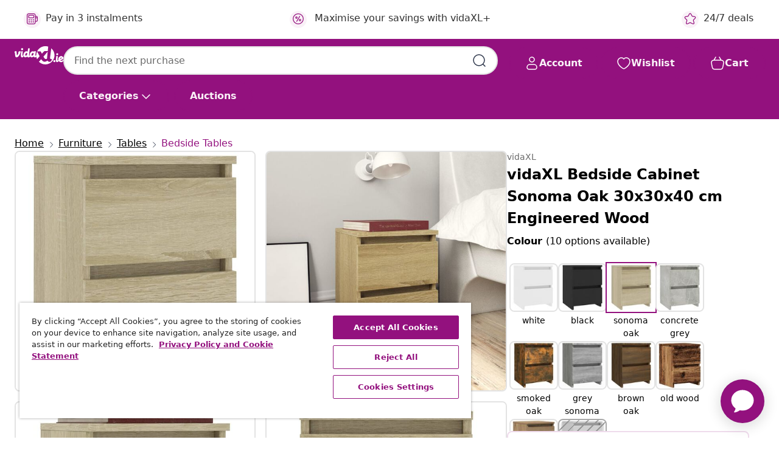

--- FILE ---
content_type: text/html;charset=UTF-8
request_url: https://www.vidaxl.ie/e/vidaxl-bedside-cabinet-sonoma-oak-30x30x40-cm-engineered-wood/8719883739168.html
body_size: 39664
content:
 

 











 


 

























<!DOCTYPE html>
<html lang="en-ie" country="ie" dir="ltr">
<head>




<link rel="preload" href="/on/demandware.static/Sites-vidaxl-ie-Site/-/default/dw12605bad/fonts/vidaXLfontFE.woff" as="font" crossorigin />

<style>
    @font-face {
        font-family: vidaXLfont;
        src:  url("/on/demandware.static/Sites-vidaxl-ie-Site/-/default/dw12605bad/fonts/vidaXLfontFE.woff") format("woff");
        font-weight: 400;
        font-style: normal;
    }
</style>

<link rel="preload" href="/on/demandware.static/Sites-vidaxl-ie-Site/-/en_IE/dwafe60cb1/images/vidaXL_logo.svg" as="image" />


    <link rel="preload" href="/on/demandware.static/Sites-vidaxl-ie-Site/-/en_IE/v1768813372235/css/global-modified.css" as="style" />
    <link rel="preload" href="/on/demandware.static/Sites-vidaxl-ie-Site/-/en_IE/v1768813372235/css/molecules.css" as="style" />



    <link rel="preload" href="//cdn.cookielaw.org/scripttemplates/otSDKStub.js" as="script" />

<!--[if gt IE 9]><!-->
<script>//common/scripts.isml</script>
<script defer type="text/javascript" src="/on/demandware.static/Sites-vidaxl-ie-Site/-/en_IE/v1768813372235/js/main.js"></script>

    
        <script defer type="text/javascript" src="/on/demandware.static/Sites-vidaxl-ie-Site/-/en_IE/v1768813372235/js/productDetail.js"
            
            >
        </script>
    

    
        <script defer type="text/javascript" src="/on/demandware.static/Sites-vidaxl-ie-Site/-/en_IE/v1768813372235/js/ecotaxProductExtraDescription.js"
            
            >
        </script>
    


<!--<![endif]-->
<script>
    window.SitePreferences =  {"dataDogImageAddErrorEnable":true}
</script>


<meta charset=UTF-8>

<meta http-equiv="x-ua-compatible" content="ie=edge">

<meta name="viewport" content="width=device-width, initial-scale=1">


















    



    <link rel="alternate" hreflang="sl-SI" href="https://www.vidaxl.si/e/vidaxl-nocna-omarica-sonoma-hrast-30x30x40-cm-iverna-plosca/8719883739168.html" >
<link rel="alternate" hreflang="pt-PT" href="https://www.vidaxl.pt/e/vidaxl-mesa-de-cabeceira-30x30x40-cm-contraplacado-carvalho-sonoma/8719883739168.html" >
<link rel="alternate" hreflang="en-IE" href="https://www.vidaxl.ie/e/vidaxl-bedside-cabinet-sonoma-oak-30x30x40-cm-engineered-wood/8719883739168.html" >
<link rel="alternate" hreflang="de-AT" href="https://www.vidaxl.at/e/vidaxl-nachttisch-sonoma-eiche-30x30x40-cm-holzwerkstoff/8719883739168.html" >
<link rel="alternate" hreflang="en-GB" href="https://www.vidaxl.co.uk/e/vidaxl-bedside-cabinet-sonoma-oak-30x30x40-cm-engineered-wood/8719883739168.html" >
<link rel="alternate" hreflang="de-DE" href="https://www.vidaxl.de/e/vidaxl-nachttisch-sonoma-eiche-30x30x40-cm-holzwerkstoff/8719883739168.html" >
<link rel="alternate" hreflang="el-GR" href="https://www.vidaxl.gr/e/vidaxl-komodino-xroma-sonoma-drys-30-x-30-x-40-ek-apo-epeks-ksylo/8719883739168.html" >
<link rel="alternate" hreflang="fr-FR" href="https://www.vidaxl.fr/e/vidaxl-table-de-chevet-chene-sonoma-30x30x40-cm-bois-dingenierie/8719883739168.html" >
<link rel="alternate" hreflang="en-AU" href="https://www.vidaxl.com.au/e/vidaxl-bedside-cabinet-sonoma-oak-30x30x40-cm-engineered-wood/8719883739168.html" >
<link rel="alternate" hreflang="pl-PL" href="https://www.vidaxl.pl/e/vidaxl-szafka-nocna-dab-sonoma-30-x-30-x-40-cm/8719883739168.html" >
<link rel="alternate" hreflang="de-CH" href="https://de.vidaxl.ch/e/vidaxl-nachttisch-sonoma-eiche-30x30x40-cm-holzwerkstoff/8719883739168.html" >
<link rel="alternate" hreflang="fr-CH" href="https://fr.vidaxl.ch/e/vidaxl-table-de-chevet-chene-sonoma-30x30x40-cm-bois-dingenierie/8719883739168.html" >
<link rel="alternate" hreflang="sk-SK" href="https://www.vidaxl.sk/e/vidaxl-nocny-stolik-dub-sonoma-30x30x40-cm-kompozitne-drevo/8719883739168.html" >
<link rel="alternate" hreflang="bg-BG" href="https://www.vidaxl.bg/e/vidaxl-noshtno-shkafche-dab-sonoma-30x30x40-sm-inzhenerno-darvo/8719883739168.html" >
<link rel="alternate" hreflang="nl-NL" href="https://www.vidaxl.nl/e/vidaxl-nachtkastje-30x30x40-cm-bewerkt-hout-sonoma-eikenkleurig/8719883739168.html" >
<link rel="alternate" hreflang="uk-UA" href="https://uk.vidaxl.com.ua/e/vidaxl-приліжкова-тумба-дуб-сонома-30x30x40-см-дсп/8719883739168.html" >
<link rel="alternate" hreflang="nl-BE" href="https://nl.vidaxl.be/e/vidaxl-nachtkastje-30x30x40-cm-bewerkt-hout-sonoma-eikenkleurig/8719883739168.html" >
<link rel="alternate" hreflang="fr-BE" href="https://fr.vidaxl.be/e/vidaxl-table-de-chevet-chene-sonoma-30x30x40-cm-bois-dingenierie/8719883739168.html" >
<link rel="alternate" hreflang="sv-SE" href="https://www.vidaxl.se/e/vidaxl-sangbord-sonoma-ek-30x30x40-cm-konstruerat-tra/8719883739168.html" >
<link rel="alternate" hreflang="cs-CZ" href="https://www.vidaxl.cz/e/vidaxl-nocni-stolek-dub-sonoma-30-x-30-x-40-cm-kompozitni-drevo/8719883739168.html" >
<link rel="alternate" hreflang="da-DK" href="https://www.vidaxl.dk/e/vidaxl-sengebord-30x30x40-cm-konstrueret-trae-sonoma-eg/8719883739168.html" >
<link rel="alternate" hreflang="is-IS" href="https://is.vidaxl.is/e/vidaxl-nattbor-sonoma-eik-30x30x40-cm-samsettur-viur/8719883739168.html" >
<link rel="alternate" hreflang="ro-RO" href="https://www.vidaxl.ro/e/vidaxl-noptiera-stejar-sonoma-30x30x40-cm-lemn-prelucrat/8719883739168.html" >
<link rel="alternate" hreflang="lv-LV" href="https://www.vidaxl.lv/e/vidaxl-naktsskapitis-30x30x40-cm-ozolkoka-krasa-inzenierijas-koks/8719883739168.html" >
<link rel="alternate" hreflang="lt-LT" href="https://www.vidaxl.lt/e/vidaxl-naktine-spintele-sonoma-azuolo-30x30x40cm-apdirbta-mediena/8719883739168.html" >
<link rel="alternate" hreflang="nb-NO" href="https://www.vidaxl.no/e/vidaxl-nattbord-sonoma-eik-30x30x40-cm-konstruert-tre/8719883739168.html" >
<link rel="alternate" hreflang="fi-FI" href="https://www.vidaxl.fi/e/vidaxl-yopoyta-sonoma-tammi-30x30x40-cm-tekninen-puu/8719883739168.html" >
<link rel="alternate" hreflang="it-IT" href="https://www.vidaxl.it/e/vidaxl-comodino-rovere-sonoma-30x30x40-cm-in-legno-multistrato/8719883739168.html" >
<link rel="alternate" hreflang="es-ES" href="https://www.vidaxl.es/e/vidaxl-mesita-de-noche-aglomerado-color-roble-sonoma-30x30x40-cm/8719883739168.html" >
<link rel="alternate" hreflang="et-EE" href="https://www.vidaxl.ee/e/vidaxl-ookapp-sonoma-tamm-30-x-30-x-40-cm-tehispuit/8719883739168.html" >
<link rel="alternate" hreflang="hr-HR" href="https://www.vidaxl.hr/e/vidaxl-nocni-ormaric-boja-hrasta-sonome-30x30x40-cm-konstruirano-drvo/8719883739168.html" >
<link rel="alternate" hreflang="hu-HU" href="https://www.vidaxl.hu/e/vidaxl-sonoma-tolgy-szinu-szerelt-fa-ejjeliszekreny-30-x-30-x-40-cm/8719883739168.html" >
<link rel="alternate" hreflang="en-US" href="https://www.vidaxl.com/e/8719883739168.html" >
<link rel="alternate" hreflang="en-SA" href="https://en.vidaxl.sa.com/e/vidaxl-bedside-cabinet-sonoma-oak-30x30x40-cm-engineered-wood/8719883739168.html" >
<link rel="alternate" hreflang="ja-JP" href="https://www.vidaxl.jp/e/vidaxl-30x30x40cm/8719883739168.html" >
<link rel="alternate" hreflang="ar-SA" href="https://www.vidaxl.sa.com/e/vidaxl-303040/8719883739168.html" >


 
    
        
            <meta property="og:image" content="https://www.vidaxl.ie/on/demandware.static/-/Sites-vidaxl-catalog-master-sku/default/dw5b92828c/hi-res/436/6392/462/800519/image_2_800519.jpg">
        
    

    
        
            <meta property="og:image:width" content="1200px">
        
    

    
        
            <meta property="og:type" content="article">
        
    

    
        
            <meta property="og:title" content="vidaXL Bedside Cabinet Sonoma Oak 30x30x40 cm Engineered Wood | vidaxl-ie">
        
    

    
        
            <meta property="og:image:height" content="1200px">
        
    

    
        
            
                
                <meta name="robots" content="index,follow">
            
        
        
    

    
        
            <meta property="og:url" content="https://www.vidaxl.ie/e/vidaxl-bedside-cabinet-sonoma-oak-30x30x40-cm-engineered-wood/8719883739168.html">
        
    

    
        
            <meta property="og:description" content="Bring a classic charm into your interior with our bedside cabinet! Made of quality engineered wood, this nightstand is sturdy, durable and versatile. As a universally applicable chest, you can also use it as a couch table in the living room. 2 drawers provide ample storage space for keeping your magazines, books, remote controls and other small items well organised and within reach. Additionally, this bedside cabinet is easy to clean with damp cloth. Upgrade your interior to the next level with our elegant nightstand! It is easy to assemble with included mounting materials.">
        
    







        <title>vidaXL Bedside Cabinet Sonoma Oak 30x30x40 cm Engineered Wood | vidaXL.ie</title>




    
        
    
       
        <meta name="description" content="Fantastic vidaXL Bedside Cabinet Sonoma Oak 30x30x40 cm Engineered Wood ✓ Superb Deals On Quality Items ✓ Love Your Home For Less" />
    


    <meta name="keywords" content="bedside cabinet, bedside cabinets, nightstand, nightstands, bed cabinet, bed cabinets, bed drawer cabinet, bed drawer cabinets, telephone stand, telephone stands, end table, end tables, couch table, couch tables" />

 

<link rel="icon" type="image/png" href="/on/demandware.static/Sites-vidaxl-ie-Site/-/default/dwb408d4bd/images/favicons/favicon-196x196.png" sizes="196x196" />
<link rel="icon" type="image/png" href="/on/demandware.static/Sites-vidaxl-ie-Site/-/default/dwdb09da36/images/favicons/favicon-96x96.png" sizes="96x96" />
<link rel="icon" type="image/png" href="/on/demandware.static/Sites-vidaxl-ie-Site/-/default/dwbd770745/images/favicons/favicon-32x32.png" sizes="32x32" />
<link rel="icon" type="image/png" href="/on/demandware.static/Sites-vidaxl-ie-Site/-/default/dwd8b77439/images/favicons/favicon-16x16.png" sizes="16x16" />
<link rel="icon" type="image/png" href="/on/demandware.static/Sites-vidaxl-ie-Site/-/default/dwf2f441ab/images/favicons/favicon-128.png" sizes="128x128" />
<link rel="icon" type="image/png" href="/on/demandware.static/Sites-vidaxl-ie-Site/-/default/dw5db65b5c/images/favicons/favicon-48x48.png" sizes="48x48" />
<link rel="icon" type="image/png" href="/on/demandware.static/Sites-vidaxl-ie-Site/-/default/dwc06a1535/images/favicons/favicon-144x144.png" sizes="144x144" />
<link rel="icon" type="image/x-icon" href="/on/demandware.static/Sites-vidaxl-ie-Site/-/default/dw9d734a52/images/favicon.ico" />

<link rel="stylesheet" href="/on/demandware.static/Sites-vidaxl-ie-Site/-/en_IE/v1768813372235/css/global-modified.css" />


<link rel="stylesheet" href="/on/demandware.static/Sites-vidaxl-ie-Site/-/en_IE/v1768813372235/css/molecules.css" />


    
        <link rel="stylesheet" href="/on/demandware.static/Sites-vidaxl-ie-Site/-/en_IE/v1768813372235/css/product/detail.css" />
    

    
        <link rel="stylesheet" href="/on/demandware.static/Sites-vidaxl-ie-Site/-/en_IE/v1768813372235/css/energyLabel.css" />
    


<script type="application/ld+json">
    {
    "@context": "https://schema.org",
    "@type": "Organization",
    "brand": {"name": "vidaXL", "@type": "Thing"}
    }
</script>

<script id="fallback-images-script" data-use-alternative-product-images="ONLY_MISSING">
    function handleImageError(img) {
        const useAlternativeProductImages = document.querySelector('#fallback-images-script').dataset.useAlternativeProductImages;
        var dataDogPreference = SitePreferences.dataDogImageAddErrorEnable;
        img.onerror = ""; // prevent infinite loop
        if (dataDogPreference && window.DD_RUM) {
            // Report the error to Datadog RUM
            window.DD_RUM.onReady(function() {
            if (window.DD_RUM && typeof window.DD_RUM.addError === 'function') {
                console.log('Reporting image load error to Datadog RUM for image:', img.src);
                window.DD_RUM.addError(new Error('Main image load error:'+img.src), {
                    source: 'image',
                    handling: 'handled',
                    imgSrc: img.src,
                    alt: img.alt || ''
                });
            }
            });
         }
        if (useAlternativeProductImages === 'ONLY_MISSING' && img.dataset.alternativeImgSrc) {
            img.src = img.dataset.alternativeImgSrc;
            img.onerror = function () {
                img.src = img.dataset.errorSrc;
                if (dataDogPreference && window.DD_RUM) {               
                    // Report secondary error to Datadog RUM
                    window.DD_RUM.onReady(function() {
                        if (window.DD_RUM && typeof window.DD_RUM.addError === 'function') {
                            console.log('Reporting alternative image load error to Datadog RUM for image:', img.dataset.alternativeImgSrc);
                            window.DD_RUM.addError(new Error('Alternative image load error:' + img.dataset.alternativeImgSrc), {
                                handling: 'handled',
                                imgSrc: img.src,
                                alt: img.alt || ''
                            });
                        }
                    });
                }
            };
        } else if (img.dataset.sourceImg) {
            if (img.dataset.altImgSrc){
                img.src = img.dataset.altImgSrc;
                img.removeAttribute('srcset');
                img.onerror = function () {
                const fallbackTried = img.dataset.fallbackTried === "true";
                if (!fallbackTried) {
                    img.dataset.fallbackTried = "true";
                    img.src = img.dataset.errorSrc;
                    if (dataDogPreference && window.DD_RUM) {
                        // Report secondary error to Datadog RUM
                        window.DD_RUM.onReady(function() {
                            if (window.DD_RUM && typeof window.DD_RUM.addError === 'function') {
                                console.log('Reporting alternative image load error to Datadog RUM for image:', img.dataset.altImgSrc);
                                window.DD_RUM.addError(new Error('Alternative image load error:' + img.dataset.altImgSrc), {
                                    handling: 'handled',
                                    imgSrc: img.src,
                                    alt: img.alt || ''
                                    });
                                }
                        });
                    }
                    img.removeAttribute('srcset');
                    img.classList.add('unavailable-image-loaded');
                } else {
                    img.onerror = null; // stop the loop
                }
            };
            }
        } 
        else if (img.dataset.errorSrc) {
            img.src = img.dataset.errorSrc;
        }
    }

    function handleBackgroundImageError(imgElement) {
        const fallbackImage = imgElement.getAttribute('data-alternative-img-src');
        const errorImage = imgElement.getAttribute('data-error-src') || '/images/product-image-unavailable.svg';

        // Determine the final image to use for <img src>
        const finalImage = (fallbackImage && fallbackImage.trim() !== '') ? fallbackImage : errorImage;

        // Apply the fallback or error image to the <img>
        imgElement.src = finalImage;
    }

// Separate function that sets the background image
function applyOverlayBackground(imgElement, imageUrl) {
    if (imageUrl && imageUrl.trim() !== '' && imageUrl !== 'null') {
        const parentDiv = imgElement.closest('div');
        if (parentDiv) {
            parentDiv.style.backgroundImage = 'var(--overlay-gradient), url('+ imageUrl +')';
        }
    }
    imgElement.classList.add('invisible');
}

</script>





<!-- Consent Mode default settings -->
<script>
    var dataLayer = dataLayer || [];
    function gtag(){dataLayer.push(arguments);}

    gtag('consent', 'default', {
    'ad_storage': 'denied',
    'analytics_storage': 'denied',
    'functionality_storage': 'denied',
    'personalization_storage': 'denied',
    'security_storage': 'denied',
    'ad_user_data': 'denied',
    'ad_personalization': 'denied',
    'wait_for_update': 500
    });
</script>





<script>
    window.dataLayer = window.dataLayer || [];
</script>


    <script async src="https://536004373.collect.igodigital.com/collect.js"> </script>
    <script>
    var _etmc = [];
    _etmc.push(["setOrgId", 536004373]);
    </script>





    
        
                <!-- Google Tag Manager -->
                <script>(function(w,d,s,l,i){w[l]=w[l]||[];w[l].push({'gtm.start':
                        new Date().getTime(),event:'gtm.js'});var f=d.getElementsByTagName(s)[0],
                    j=d.createElement(s),dl=l!='dataLayer'?'&l='+l:'';j.async=true;j.src=
                    'https://www.googletagmanager.com/gtm.js?id='+i+dl;f.parentNode.insertBefore(j,f);
                })(window,document,'script','dataLayer','GTM-T53NPDD');</script>
                <!-- End Google Tag Manager -->
        
    

    
    



    <!-- OneTrust Cookies Consent Notice start for www.vidaxl.ie-->
    <script src="https://cdn.cookielaw.org/scripttemplates/otSDKStub.js" charset="UTF-8"
        data-domain-script="5eaea7c8-90a9-4ea8-968d-c061947a7906" data-document-language="true" ></script>
    <script>
        function OptanonWrapper() { }
    </script>
    <!-- OneTrust Cookies Consent Notice end for www.vidaxl.ie-->



    <!-- Prefixbox Integration -->
<link rel="preconnect" href="https://integration.prefixbox.com/" />
<link rel="dns-prefetch" href="https://integration.prefixbox.com/" />
<link rel="preconnect" href="https://api.prefixbox.com/" />
<link rel="dns-prefetch" href="https://api.prefixbox.com/" />
<script>
    window.prefixboxAnalytics=window.prefixboxAnalytics||function(t,s,p,o){(window.pfbxQueue=window.pfbxQueue||[]).push({type:t,source:s,params:p,overrideObject:o});};
    window.prefixboxFunctions=window.prefixboxFunctions||{}; window.prefixboxCustomerFunctions=window.prefixboxCustomerFunctions||{};
</script>
<script
    id="prefixbox-integration-v2"
    async
    defer
    fetchpriority="high"
    type="text/javascript"
    src="https://integration.prefixbox.com/457e4987-0f84-488c-af21-16d0aec2d96f"
> </script>
<!-- End Prefixbox Integration -->



<link rel="canonical" href="/e/vidaxl-bedside-cabinet-sonoma-oak-30x30x40-cm-engineered-wood/8719883739168.html"/>


<script type="text/javascript">//<!--
/* <![CDATA[ (head-active_data.js) */
var dw = (window.dw || {});
dw.ac = {
    _analytics: null,
    _events: [],
    _category: "",
    _searchData: "",
    _anact: "",
    _anact_nohit_tag: "",
    _analytics_enabled: "true",
    _timeZone: "Europe/Dublin",
    _capture: function(configs) {
        if (Object.prototype.toString.call(configs) === "[object Array]") {
            configs.forEach(captureObject);
            return;
        }
        dw.ac._events.push(configs);
    },
	capture: function() { 
		dw.ac._capture(arguments);
		// send to CQ as well:
		if (window.CQuotient) {
			window.CQuotient.trackEventsFromAC(arguments);
		}
	},
    EV_PRD_SEARCHHIT: "searchhit",
    EV_PRD_DETAIL: "detail",
    EV_PRD_RECOMMENDATION: "recommendation",
    EV_PRD_SETPRODUCT: "setproduct",
    applyContext: function(context) {
        if (typeof context === "object" && context.hasOwnProperty("category")) {
        	dw.ac._category = context.category;
        }
        if (typeof context === "object" && context.hasOwnProperty("searchData")) {
        	dw.ac._searchData = context.searchData;
        }
    },
    setDWAnalytics: function(analytics) {
        dw.ac._analytics = analytics;
    },
    eventsIsEmpty: function() {
        return 0 == dw.ac._events.length;
    }
};
/* ]]> */
// -->
</script>
<script type="text/javascript">//<!--
/* <![CDATA[ (head-cquotient.js) */
var CQuotient = window.CQuotient = {};
CQuotient.clientId = 'bfns-vidaxl-ie';
CQuotient.realm = 'BFNS';
CQuotient.siteId = 'vidaxl-ie';
CQuotient.instanceType = 'prd';
CQuotient.locale = 'en_IE';
CQuotient.fbPixelId = '682470455507235';
CQuotient.activities = [];
CQuotient.cqcid='';
CQuotient.cquid='';
CQuotient.cqeid='';
CQuotient.cqlid='';
CQuotient.apiHost='api.cquotient.com';
/* Turn this on to test against Staging Einstein */
/* CQuotient.useTest= true; */
CQuotient.useTest = ('true' === 'false');
CQuotient.initFromCookies = function () {
	var ca = document.cookie.split(';');
	for(var i=0;i < ca.length;i++) {
	  var c = ca[i];
	  while (c.charAt(0)==' ') c = c.substring(1,c.length);
	  if (c.indexOf('cqcid=') == 0) {
		CQuotient.cqcid=c.substring('cqcid='.length,c.length);
	  } else if (c.indexOf('cquid=') == 0) {
		  var value = c.substring('cquid='.length,c.length);
		  if (value) {
		  	var split_value = value.split("|", 3);
		  	if (split_value.length > 0) {
			  CQuotient.cquid=split_value[0];
		  	}
		  	if (split_value.length > 1) {
			  CQuotient.cqeid=split_value[1];
		  	}
		  	if (split_value.length > 2) {
			  CQuotient.cqlid=split_value[2];
		  	}
		  }
	  }
	}
}
CQuotient.getCQCookieId = function () {
	if(window.CQuotient.cqcid == '')
		window.CQuotient.initFromCookies();
	return window.CQuotient.cqcid;
};
CQuotient.getCQUserId = function () {
	if(window.CQuotient.cquid == '')
		window.CQuotient.initFromCookies();
	return window.CQuotient.cquid;
};
CQuotient.getCQHashedEmail = function () {
	if(window.CQuotient.cqeid == '')
		window.CQuotient.initFromCookies();
	return window.CQuotient.cqeid;
};
CQuotient.getCQHashedLogin = function () {
	if(window.CQuotient.cqlid == '')
		window.CQuotient.initFromCookies();
	return window.CQuotient.cqlid;
};
CQuotient.trackEventsFromAC = function (/* Object or Array */ events) {
try {
	if (Object.prototype.toString.call(events) === "[object Array]") {
		events.forEach(_trackASingleCQEvent);
	} else {
		CQuotient._trackASingleCQEvent(events);
	}
} catch(err) {}
};
CQuotient._trackASingleCQEvent = function ( /* Object */ event) {
	if (event && event.id) {
		if (event.type === dw.ac.EV_PRD_DETAIL) {
			CQuotient.trackViewProduct( {id:'', alt_id: event.id, type: 'raw_sku'} );
		} // not handling the other dw.ac.* events currently
	}
};
CQuotient.trackViewProduct = function(/* Object */ cqParamData){
	var cq_params = {};
	cq_params.cookieId = CQuotient.getCQCookieId();
	cq_params.userId = CQuotient.getCQUserId();
	cq_params.emailId = CQuotient.getCQHashedEmail();
	cq_params.loginId = CQuotient.getCQHashedLogin();
	cq_params.product = cqParamData.product;
	cq_params.realm = cqParamData.realm;
	cq_params.siteId = cqParamData.siteId;
	cq_params.instanceType = cqParamData.instanceType;
	cq_params.locale = CQuotient.locale;
	
	if(CQuotient.sendActivity) {
		CQuotient.sendActivity(CQuotient.clientId, 'viewProduct', cq_params);
	} else {
		CQuotient.activities.push({activityType: 'viewProduct', parameters: cq_params});
	}
};
/* ]]> */
// -->
</script>


   <script type="application/ld+json">
        {"@context":"http://schema.org/","@type":"Product","name":"vidaXL Bedside Cabinet Sonoma Oak 30x30x40 cm Engineered Wood","description":"<p>Bring a classic charm into your interior with our bedside cabinet!</p><p>Made of quality engineered wood, this nightstand is sturdy, durable and versatile. As a universally applicable chest, you can also use it as a couch table in the living room. 2 drawers provide ample storage space for keeping your magazines, books, remote controls and other small items well organised and within reach. Additionally, this bedside cabinet is easy to clean with damp cloth.</p><p>Upgrade your interior to the next level with our elegant nightstand! It is easy to assemble with included mounting materials.</p>","mpn":"8719883739168","sku":"8719883739168","brand":{"@type":"Thing","name":"vidaXL"},"image":["https://www.vidaxl.ie/dw/image/v2/BFNS_PRD/on/demandware.static/-/Sites-vidaxl-catalog-master-sku/default/dw5b92828c/hi-res/436/6392/462/800519/image_2_800519.jpg?sw=600","https://www.vidaxl.ie/dw/image/v2/BFNS_PRD/on/demandware.static/-/Sites-vidaxl-catalog-master-sku/default/dw251722a6/hi-res/436/6392/462/800519/image_1_800519.jpg?sw=600","https://www.vidaxl.ie/dw/image/v2/BFNS_PRD/on/demandware.static/-/Sites-vidaxl-catalog-master-sku/default/dwb574353e/hi-res/436/6392/462/800519/image_3_800519.jpg?sw=600","https://www.vidaxl.ie/dw/image/v2/BFNS_PRD/on/demandware.static/-/Sites-vidaxl-catalog-master-sku/default/dwfea1e5da/hi-res/436/6392/462/800519/image_4_800519.jpg?sw=600","https://www.vidaxl.ie/dw/image/v2/BFNS_PRD/on/demandware.static/-/Sites-vidaxl-catalog-master-sku/default/dwcbcc872b/hi-res/436/6392/462/800519/image_5_800519.jpg?sw=600","https://www.vidaxl.ie/dw/image/v2/BFNS_PRD/on/demandware.static/-/Sites-vidaxl-catalog-master-sku/default/dw38a0208d/hi-res/436/6392/462/800519/image_6_800519.jpg?sw=600"],"offers":{"url":{},"@type":"Offer","priceCurrency":"EUR","price":"54.99","availability":"http://schema.org/InStock"}}
    </script>



</head>
<body>

    
        
    

    
    


<div
class="page "
data-action="Product-Show"
data-locale="en_IE"
data-querystring="pid=8719883739168"
>


























 

 











 


 



























<div
    class="d-none js-auth-data"
    data-authenticated="false"
    data-registered="false"
    data-dropshipper="null"
    data-isbusinessuser="false"
>
</div>




<div class="container usp-container d-flex flex-row js-usp-row">
    <div class="col-12">
        
	
	<div class="content-asset"><!-- dwMarker="content" dwContentID="8d1ce502cdc295536b7778c4b8" -->
		<div class="usp slick-not-init" id="header-usp">
<p class="usp-block" data-target="#uspModal" data-toggle="modal"><span class="usp-icons"> <svg fill="none" height="24" viewbox="0 0 24 24" width="24" xmlns="http://www.w3.org/2000/svg"> <path d="M9.13784 4.72433C10.0591 2.8819 10.5197 1.96069 11.143 1.66508C11.6854 1.40782 12.3146 1.40782 12.8571 1.66508C13.4804 1.96069 13.941 2.88191 14.8622 4.72434L15.2215 5.4429C15.5059 6.01177 15.6481 6.29621 15.8562 6.51399C16.0403 6.70676 16.2612 6.86077 16.5058 6.96694C16.782 7.08689 17.0981 7.12201 17.7302 7.19225L18.0564 7.22849C20.2646 7.47385 21.3687 7.59653 21.8677 8.10561C22.3013 8.54802 22.5055 9.16639 22.4205 9.78001C22.3227 10.4861 21.5086 11.242 19.8805 12.7539L19.5361 13.0736C18.9804 13.5897 18.7025 13.8477 18.5419 14.1604C18.4 14.4368 18.3244 14.7424 18.3211 15.0531C18.3174 15.4046 18.4446 15.7671 18.699 16.4921V16.4921C19.5294 18.8587 19.9446 20.042 19.673 20.7338C19.4374 21.3339 18.927 21.7836 18.3021 21.9418C17.5816 22.1241 16.4767 21.5717 14.267 20.4668L13.4311 20.0489C12.9064 19.7865 12.644 19.6553 12.3688 19.6037C12.1251 19.558 11.8749 19.558 11.6312 19.6037C11.356 19.6553 11.0937 19.7865 10.5689 20.0489L9.73299 20.4668C7.52325 21.5717 6.41838 22.1241 5.69791 21.9418C5.07298 21.7836 4.56261 21.3339 4.32703 20.7338C4.05543 20.042 4.47062 18.8587 5.30101 16.4921V16.4921C5.55541 15.7671 5.68261 15.4046 5.67891 15.0531C5.67565 14.7424 5.60005 14.4368 5.45811 14.1604C5.29751 13.8477 5.01964 13.5897 4.46388 13.0736L4.11954 12.7539C2.49141 11.242 1.67734 10.4861 1.57953 9.78001C1.49453 9.16639 1.69867 8.54802 2.13229 8.10561C2.63127 7.59653 3.73538 7.47385 5.9436 7.22849L6.26976 7.19225C6.90189 7.12201 7.21795 7.08689 7.49423 6.96694C7.73879 6.86077 7.95965 6.70676 8.14383 6.51399C8.35189 6.29621 8.49411 6.01178 8.77855 5.44291L9.13784 4.72433Z" stroke="var(--color-plum-500, #93117e)" stroke-linecap="round" stroke-linejoin="round" stroke-width="1.5"></path> </svg> </span> <span>24/7 deals</span></p>

<p class="usp-block" data-target="#uspModal" data-toggle="modal"><span class="usp-icons"> <svg fill="none" height="24" viewbox="0 0 24 24" width="24" xmlns="http://www.w3.org/2000/svg"> <path d="M10 19H14M10 19C10 20.6569 8.65685 22 7 22C5.34315 22 4 20.6569 4 19M10 19C10 17.3431 8.65685 16 7 16C5.34315 16 4 17.3431 4 19M14 19C14 20.6569 15.3431 22 17 22C18.6569 22 20 20.6569 20 19M14 19C14 17.3431 15.3431 16 17 16C18.6569 16 20 17.3431 20 19M20 19V19C21.6569 19 23 17.6569 23 16V6.8C23 5.11984 23 4.27976 22.673 3.63803C22.3854 3.07354 21.9265 2.6146 21.362 2.32698C20.7202 2 19.8802 2 18.2 2H15.8C14.1198 2 13.2798 2 12.638 2.32698C12.0735 2.6146 11.6146 3.07354 11.327 3.63803C11 4.27976 11 5.11984 11 6.8V7.8C11 8.9201 11 9.48016 10.782 9.90798C10.5903 10.2843 10.2843 10.5903 9.90798 10.782C9.48016 11 8.92011 11 7.8 11H1.5M4 19V19C3.06812 19 2.60218 19 2.23463 18.8478C1.74458 18.6448 1.35523 18.2554 1.15224 17.7654C1 17.3978 1 16.9319 1 16V12.7727C1 12.1129 1 11.783 1.05245 11.4623C1.09902 11.1775 1.17626 10.8987 1.28282 10.6306C1.40284 10.3286 1.57257 10.0457 1.91205 9.47992L2.13566 9.10723C2.8155 7.97416 3.15542 7.40763 3.62342 6.99611C4.03758 6.63195 4.52256 6.35736 5.04791 6.18958C5.64157 6 6.30225 6 7.62362 6H11" stroke="var(--color-plum-500, #93117e)" stroke-linecap="round" stroke-linejoin="round" stroke-width="1.5"></path> </svg> </span> <span>Free shipping over 70€</span></p>

<p class="usp-block" data-target="#uspModal" data-toggle="modal"><span class="usp-icons"> <svg fill="none" height="24" viewbox="0 0 24 24" width="24" xmlns="http://www.w3.org/2000/svg"> <path d="M6.5 14C6.5 14.2761 6.27614 14.5 6 14.5C5.72386 14.5 5.5 14.2761 5.5 14M6.5 14C6.5 13.7239 6.27614 13.5 6 13.5C5.72386 13.5 5.5 13.7239 5.5 14M6.5 14H5.5M6.5 18C6.5 18.2761 6.27614 18.5 6 18.5C5.72386 18.5 5.5 18.2761 5.5 18M6.5 18C6.5 17.7239 6.27614 17.5 6 17.5C5.72386 17.5 5.5 17.7239 5.5 18M6.5 18H5.5M10.5 14C10.5 14.2761 10.2761 14.5 10 14.5C9.72386 14.5 9.5 14.2761 9.5 14M10.5 14C10.5 13.7239 10.2761 13.5 10 13.5C9.72386 13.5 9.5 13.7239 9.5 14M10.5 14H9.5M10.5 18C10.5 18.2761 10.2761 18.5 10 18.5C9.72386 18.5 9.5 18.2761 9.5 18M10.5 18C10.5 17.7239 10.2761 17.5 10 17.5C9.72386 17.5 9.5 17.7239 9.5 18M10.5 18H9.5M14.5 14C14.5 14.2761 14.2761 14.5 14 14.5C13.7239 14.5 13.5 14.2761 13.5 14M14.5 14C14.5 13.7239 14.2761 13.5 14 13.5C13.7239 13.5 13.5 13.7239 13.5 14M14.5 14H13.5M14.5 18C14.5 18.2761 14.2761 18.5 14 18.5C13.7239 18.5 13.5 18.2761 13.5 18M14.5 18C14.5 17.7239 14.2761 17.5 14 17.5C13.7239 17.5 13.5 17.7239 13.5 18M14.5 18H13.5M22 10H18M18 7H18.8C19.9201 7 20.4802 7 20.908 7.21799C21.2843 7.40973 21.5903 7.71569 21.782 8.09202C22 8.51984 22 9.07989 22 10.2V13.8C22 14.9201 22 15.4802 21.782 15.908C21.5903 16.2843 21.2843 16.5903 20.908 16.782C20.4802 17 19.9201 17 18.8 17H18M6.6 10H13.4C13.9601 10 14.2401 10 14.454 9.89101C14.6422 9.79513 14.7951 9.64215 14.891 9.45399C15 9.24008 15 8.96005 15 8.4V6.6C15 6.03995 15 5.75992 14.891 5.54601C14.7951 5.35785 14.6422 5.20487 14.454 5.10899C14.2401 5 13.9601 5 13.4 5H6.6C6.03995 5 5.75992 5 5.54601 5.10899C5.35785 5.20487 5.20487 5.35785 5.10899 5.54601C5 5.75992 5 6.03995 5 6.6V8.4C5 8.96005 5 9.24008 5.10899 9.45399C5.20487 9.64215 5.35785 9.79513 5.54601 9.89101C5.75992 10 6.03995 10 6.6 10ZM6.8 22H13.2C14.8802 22 15.7202 22 16.362 21.673C16.9265 21.3854 17.3854 20.9265 17.673 20.362C18 19.7202 18 18.8802 18 17.2V6.8C18 5.11984 18 4.27976 17.673 3.63803C17.3854 3.07354 16.9265 2.6146 16.362 2.32698C15.7202 2 14.8802 2 13.2 2H6.8C5.11984 2 4.27976 2 3.63803 2.32698C3.07354 2.6146 2.6146 3.07354 2.32698 3.63803C2 4.27976 2 5.11984 2 6.8V17.2C2 18.8802 2 19.7202 2.32698 20.362C2.6146 20.9265 3.07354 21.3854 3.63803 21.673C4.27976 22 5.11984 22 6.8 22Z" stroke="var(--color-plum-500, #93117e)" stroke-linecap="round" stroke-linejoin="round" stroke-width="1.5"></path> </svg> </span> Pay in 3 instalments</p>
<p class="usp-block" data-toggle="modal" data-target="#uspModal">
        <span class="usp-icons">
            <svg width="24" height="24" viewBox="0 0 24 24" fill="none"
                xmlns="http://www.w3.org/2000/svg">
                <path
                    d="M14.9999 7L8.99988 17M22 12C22 17.5228 17.5228 22 12 22C6.47715 22 2 17.5228 2 12C2 6.47715 6.47715 2 12 2C17.5228 2 22 6.47715 22 12ZM9.99988 9.5C9.99988 10.3284 9.32831 11 8.49988 11C7.67145 11 6.99988 10.3284 6.99988 9.5C6.99988 8.67157 7.67145 8 8.49988 8C9.32831 8 9.99988 8.67157 9.99988 9.5ZM16.9999 14.5C16.9999 15.3284 16.3283 16 15.4999 16C14.6715 16 13.9999 15.3284 13.9999 14.5C13.9999 13.6716 14.6715 13 15.4999 13C16.3283 13 16.9999 13.6716 16.9999 14.5Z"
                    stroke="var(--color-plum-500, #93117e)" stroke-width="1.5"
                    stroke-linecap="round"
                    stroke-linejoin="round" />
            </svg>
        </span>
        <span>Maximise your savings with vidaXL+</span>
    </p>
</div>
	</div> <!-- End content-asset -->



        <div class="modal fade p-0 custom-modal" id="uspModal" tabindex="-1" role="dialog" aria-labelledby="uspModal">
            <div class="modal-dialog" role="document">
                <div class="modal-content">
                    <div>
                        <div class="modal-header-usp">
                            <p class="modal-title-usp">Why choose vidaXL?
                                
<button 
    class="vbtn text-base btn-neutral transparent pill btn-semantic font-weight-semibold"
    type="button"
    
        data-dismiss="modal"
        
        
        
        
        
        
        aria-label="Close Menu"
        
        name="button"
        >

        

        
    
         
            
                <img class="" src="/on/demandware.static/Sites-vidaxl-ie-Site/-/default/dwac11c557/images/svg/common/cross.svg"
                    alt="Clear search keywords" width="24px"
                    height="24px">
            
        

        

        

        

    

    

</button>
                            </p>
                        </div>
                    </div>
                    <div class="usp-layout">
                        







<div class="templatePage" id="headerusp">
<div class="experience-region experience-main"><div class="experience-component experience-custom_layouts-headerUSP">

<div class="mobile-2r-2c">
    <div class="usp-row">
        <div class="region usp-section"><div class="experience-component experience-custom_assets-usp">
























 

 











 


 























<div class="modal-body-usp row">
    <div class="popup-usp">
        <div class="usp-main">
            <div class="usp-icon">
                <img src="/on/demandware.static/Sites-vidaxl-ie-Site/-/default/dw2d18756e/images/svg/usp/star.svg" alt="usp icon" width="100%" height="100%"/>
            </div>
            <div class="row-des">
                <p class="text-base font-weight-bold title">24/7 deals</p>
                <p class="description">Find the best deals &amp; discounted products every day at vidaXL!</p>
            </div>
        </div>
        
            

<a
class="btn-neutral outlined text-base font-weight-semibold vbtn text-base "

href="https://www.vidaxl.ie/cms-coupon-code.html"
target="_self"
tabindex="0"
title="button" role="button"
aria-label="button"






>




<span class="btn-text">Go to deals</span>



</a>
        
    </div>
</div></div></div>
        <div class="region usp-section"><div class="experience-component experience-custom_assets-usp">
























 

 











 


 























<div class="modal-body-usp row">
    <div class="popup-usp">
        <div class="usp-main">
            <div class="usp-icon">
                <img src="/on/demandware.static/Sites-vidaxl-ie-Site/-/default/dwb8d6a768/images/svg/usp/truck.svg" alt="usp icon" width="100%" height="100%"/>
            </div>
            <div class="row-des">
                <p class="text-base font-weight-bold title">Free shipping over 70&euro;</p>
                <p class="description">Enjoy free shipping on all orders above &euro;70.</p>
            </div>
        </div>
        
    </div>
</div></div></div>
        <div class="region usp-section"><div class="experience-component experience-custom_assets-usp">
























 

 











 


 























<div class="modal-body-usp row">
    <div class="popup-usp">
        <div class="usp-main">
            <div class="usp-icon">
                <img src="/on/demandware.static/Sites-vidaxl-ie-Site/-/default/dw6ba87ef3/images/svg/usp/pos.svg" alt="usp icon" width="100%" height="100%"/>
            </div>
            <div class="row-des">
                <p class="text-base font-weight-bold title">Pay in 3 instalments</p>
                <p class="description">At vidaXL, you can get your favourite product right away and pay in instalments with Klarna!</p>
            </div>
        </div>
        
    </div>
</div></div></div>
        <div class="region usp-section"><div class="experience-component experience-custom_assets-usp">
























 

 











 


 























<div class="modal-body-usp row">
    <div class="popup-usp">
        <div class="usp-main">
            <div class="usp-icon">
                <img src="/on/demandware.static/Sites-vidaxl-ie-Site/-/default/dw2722eabe/images/svg/usp/procent-circle.svg" alt="usp icon" width="100%" height="100%"/>
            </div>
            <div class="row-des">
                <p class="text-base font-weight-bold title">Get discounts with vidaXL+</p>
                <p class="description">Opt in with your account today and watch your vidaXL+ points grow. The more you shop, the bigger the discounts you can unlock!</p>
            </div>
        </div>
        
            

<a
class="btn-neutral outlined text-base font-weight-semibold vbtn text-base "

href="https://www.vidaxl.ie/loyalty-vidaXL.html"
target="_self"
tabindex="0"
title="button" role="button"
aria-label="button"






>




<span class="btn-text">Create an account</span>



</a>
        
    </div>
</div></div></div>
    </div>
</div></div></div>
</div>




                    </div>
                </div>
            </div>
        </div>
    </div>
    <div class="search-tooltip d-none">
        <span class="tooltip">Please enter a search term</span>
    </div>
    
</div>
<header id="header" class="bg-primary sticky-top js-navigation header-wrapper pdp">
    <div class="header-container container-max-width">
        <nav class="d-block">
            <div class="row js-nav-row bg-primary hide-search-desktop header-nav-row flex-nowrap d-xl-flex">
                <button class="vbtn btn-base js-navbar-toggler navbar-toggler d-desktop-none" type="button"
                    aria-controls="sg-navbar-collapse" aria-expanded="false" aria-label="Toggle navigation">
                    <div class="nav-toggle d-inline-block">
                        <div class="nav-navicon">
                            <img class="menu-icon" src="/on/demandware.static/Sites-vidaxl-ie-Site/-/default/dw707bd61a/images/svg/common/menu.svg"
                                alt=" menu" width="24" height="24">
                        </div>
                    </div>
                </button>
                <a id="logo" class="col justify-content-center align-content-center notranslate menu-logo"
                    href="/" title="vidaXL Home">
                    <img class="svg logo text-primary" src="/on/demandware.static/Sites-vidaxl-ie-Site/-/en_IE/dwafe60cb1/images/vidaXL_logo.svg"
                        alt="vidaXL Home" width="100%" height="100%">

                    <img class="svg logo text-primary mobile-sticky-logo"
                        src="/on/demandware.static/Sites-vidaxl-ie-Site/-/default/dw8596f5bc/images/svg/common/vidaXL_logo_white.svg" alt="vidaXL Home" width="100%" height="100%">
                </a>
                <div
                    class="d-none d-desktop-none categories-button-block js-categories-button-block header-categorie-links">
                    
<button 
    class="vbtn text-base btn-base pill js-toggle-navigation js-bottom-menu-item font-weight-semibold"
    type="button"
    
        
        
        
        
        
        
        
        aria-label="Categories"
        
        name="button"
        >

        

        
    
        

        

        

        
            <span class="btn-text">Categories</span>
        

    

     
           
            
                <svg width="24" height="24" viewBox="0 0 24 24" fill="none" xmlns="http://www.w3.org/2000/svg">
                    <path d="M10 6L16 12L10 18" stroke-width="1.5" stroke-linecap="round" stroke-linejoin="round"/>
                </svg>
            
            
            
    

</button>
                </div>
                <div class="col px-0 d-none d-desktop-block">
                    






























 

 











 


 























<div class="site-search w-100 search-bar">
    <form role="search" action="/catalogsearch/result" method="get" name="simpleSearch" class="h-100">

        <div class="input-group search-input-container">
            <input class="search-field horizontal-shake-animation flex-fill text-input text-base fint-weight-regular"
    type="text"
    name="q"
    value=""
    enterkeyhint="search"
    placeholder="Find the next purchase"
    role="combobox"
    aria-describedby="search-assistive-text"
    aria-haspopup="listbox"
    maxlength="100"
    aria-owns="search-results"
    aria-expanded="false"
    aria-autocomplete="list"
    aria-activedescendant=""
    aria-controls="search-results"
    aria-label="Enter Keyword or Item No."
    autocomplete="off"
/>

            
<button 
    class="vbtn text-base btn-semantic d-none reset-button horizontal-shake-animation pill btn-base outlined"
    type="button"
    
        
        
        
        
        
        
        
        aria-label="Clear search keywords"
        
        name="button"
        >

        

        
    
         
            
                <img class="" src="/on/demandware.static/Sites-vidaxl-ie-Site/-/default/dwac11c557/images/svg/common/cross.svg"
                    alt="Clear search keywords" width="24px"
                    height="24px">
            
        

        

        

        

    

    

</button>
            
<button 
    class="vbtn text-base btn-semantic search-button horizontal-shake-animation pill btn-base outlined"
    type="button"
    
        
        
        
        
        
        
        
        aria-label="Submit search keywords"
        
        name="search-button"
        >

        

        
    
         
            
                <img class="" src="/on/demandware.static/Sites-vidaxl-ie-Site/-/default/dw58f42cc3/images/svg/common/search.svg"
                    alt="Search Icon" width="24px"
                    height="24px">
            
        

        

        

        

    

    

</button>

            <div class="suggestions-wrapper w-100 mt-1"
                data-url="/on/demandware.store/Sites-vidaxl-ie-Site/en_IE/SearchServices-GetSuggestions?q=">
                
























 

 











 


 






















<div class="flex-column suggestions presearch-suggestions border-0 shadow-lg" style="display: none">
    <div class="recentsearchDisplay">
        <div class="font-weight-bold text-sm search-sug-header">Your recent searches </div>
        <div class="recentSearchesShow" id="recentSearchesShowID" data-no-recent-search-message="No recent searches available"></div>
    </div>

    

    

    
    <p class="text-sm font-weight-bold search-sug-header popularsearchDisplay">Popular searches</p>
    <div class="flex-row attribute-chips chip-items">
       
            <div class="chip-item-container">
                

<a
class="btn-tab horizontal attribute-chip chip-item text-base font-weight-regular vbtn text-base "

href="/catalogsearch/result?q=dog%20gate"
target="_self"
tabindex="0"
title="dog gate" role="button"
aria-label="dog gate"






>




<span class="btn-text">dog gate</span>



</a>
            </div>
        
            <div class="chip-item-container">
                

<a
class="btn-tab horizontal attribute-chip chip-item text-base font-weight-regular vbtn text-base "

href="/catalogsearch/result?q=garden%20raised%20bed"
target="_self"
tabindex="0"
title="garden raised bed" role="button"
aria-label="garden raised bed"






>




<span class="btn-text">garden raised bed</span>



</a>
            </div>
        
            <div class="chip-item-container">
                

<a
class="btn-tab horizontal attribute-chip chip-item text-base font-weight-regular vbtn text-base "

href="/catalogsearch/result?q=christmas%20tree%20lights"
target="_self"
tabindex="0"
title="christmas tree lights" role="button"
aria-label="christmas tree lights"






>




<span class="btn-text">christmas tree lights</span>



</a>
            </div>
        
            <div class="chip-item-container">
                

<a
class="btn-tab horizontal attribute-chip chip-item text-base font-weight-regular vbtn text-base "

href="/catalogsearch/result?q=bedside%20cabinet%20with%20led%20lights"
target="_self"
tabindex="0"
title="bedside cabinet with led lights" role="button"
aria-label="bedside cabinet with led lights"






>




<span class="btn-text">bedside cabinet with led lights</span>



</a>
            </div>
        
            <div class="chip-item-container">
                

<a
class="btn-tab horizontal attribute-chip chip-item text-base font-weight-regular vbtn text-base "

href="/catalogsearch/result?q=mirror%20and%20vanity"
target="_self"
tabindex="0"
title="mirror and vanity" role="button"
aria-label="mirror and vanity"






>




<span class="btn-text">mirror and vanity</span>



</a>
            </div>
        
            <div class="chip-item-container">
                

<a
class="btn-tab horizontal attribute-chip chip-item text-base font-weight-regular vbtn text-base "

href="/catalogsearch/result?q=vanity%20units"
target="_self"
tabindex="0"
title="vanity units" role="button"
aria-label="vanity units"






>




<span class="btn-text">vanity units</span>



</a>
            </div>
        
            <div class="chip-item-container">
                

<a
class="btn-tab horizontal attribute-chip chip-item text-base font-weight-regular vbtn text-base "

href="/catalogsearch/result?q=christmas%20wreaths"
target="_self"
tabindex="0"
title="christmas wreaths" role="button"
aria-label="christmas wreaths"






>




<span class="btn-text">christmas wreaths</span>



</a>
            </div>
        
            <div class="chip-item-container">
                

<a
class="btn-tab horizontal attribute-chip chip-item text-base font-weight-regular vbtn text-base "

href="/catalogsearch/result?q=led%20bathroom%20mirror"
target="_self"
tabindex="0"
title="led bathroom mirror" role="button"
aria-label="led bathroom mirror"






>




<span class="btn-text">led bathroom mirror</span>



</a>
            </div>
        
            <div class="chip-item-container">
                

<a
class="btn-tab horizontal attribute-chip chip-item text-base font-weight-regular vbtn text-base "

href="/catalogsearch/result?q=bathroom%20shelves"
target="_self"
tabindex="0"
title="bathroom shelves" role="button"
aria-label="bathroom shelves"






>




<span class="btn-text">bathroom shelves</span>



</a>
            </div>
        
            <div class="chip-item-container">
                

<a
class="btn-tab horizontal attribute-chip chip-item text-base font-weight-regular vbtn text-base "

href="/catalogsearch/result?q=dog%20playpen"
target="_self"
tabindex="0"
title="dog playpen" role="button"
aria-label="dog playpen"






>




<span class="btn-text">dog playpen</span>



</a>
            </div>
        
    </div>
    
</div>
            </div>
        </div>
        <input type="hidden" id="searchUrl" value="/catalogsearch/result" />
    </form>
</div>
                    <div class="row js-search-bottom-menu">
                        <div class="col d-flex">
                            <div class="header-categorie-links">
                                
<button 
    class="vbtn text-base btn-base pill js-toggle-navigation js-bottom-menu-item font-weight-semibold ${isServerError ? 'd-none' : ''}"
    type="button"
    
        
        
        
        
        
        
        
        aria-label="Categories"
        
        name="button"
        >

        

        
    
        

        

        

        
            <span class="btn-text">Categories</span>
        

    

     
           
            
                <svg width="24" height="24" viewBox="0 0 24 24" fill="none" xmlns="http://www.w3.org/2000/svg">
                    <path d="M10 6L16 12L10 18" stroke-width="1.5" stroke-linecap="round" stroke-linejoin="round"/>
                </svg>
            
            
            
    

</button>

                                <!-- Placeholder -->
                            </div>
                                
























 

 











 


 























    <div class="header-categorie-links">
        

<a
class="btn-base auction-link pill font-weight-semibold vbtn text-base "

href="/auctions"
target="_self"
tabindex="0"
title="Auctions" role="button"
aria-label="Auctions"






>




<span class="btn-text">Auctions</span>



</a>
    </div>
                           
                        </div>
                        
                    </div>
                </div>
                <div class="ml-auto header-search d-flex">
                    <div
                        class="d-flex d-desktop-none header-icon toggle-search-button cursor-pointer js-mobile-sticky-search">
                        
<button 
    class="vbtn text-base vbtn text-base btn-base pill font-weight-semibold"
    type="button"
    
        
        
        
        
        
        
        
        aria-label="Submit search keywords"
        
        name="button"
        >

        

        
    
         
            
                <img class="" src="/on/demandware.static/Sites-vidaxl-ie-Site/-/default/dw68272e8d/images/svg/common/search-icon-white.svg"
                    alt="Search Icon" width="24px"
                    height="24px">
            
        

        

        

        

    

    

</button>
                    </div>
                    



























 

 











 


 






















<div class="d-flex my-account-button js-my-account js-flyout-toggle" data-user="{&quot;email&quot;:null,&quot;id&quot;:&quot;abkdaiF1h4Uo1c6foAadrY9nrU&quot;,&quot;subscriptionStatus&quot;:&quot;unsubscribed&quot;}">
    <div class="flyout-wrapper my-account-flyout">
        <div class="flyout w-100 shadow-lg full-width-mobile">
    <span class="flyout-close js-flyout-close">
        <img class="close-icon" src="/on/demandware.static/Sites-vidaxl-ie-Site/-/default/dwac11c557/images/svg/common/cross.svg" alt="account-flyout-close" width="100%" height="100%" >
    </span>
    
    <ul class="base-list d-flex flex-column" role="listbox">
        <li class="d-flex text-sm font-weight-regular">
            <a href="/on/demandware.store/Sites-vidaxl-ie-Site/en_IE/Account-Overview" class="w-100 list-content">
                <div class="list-front">
                    <span>Account overview</span>
                </div>
            </a>
        </li>

         
            <li class="d-flex text-sm font-weight-regular">
                <a href="/account/orders" class="w-100 list-content">
                    <div class="list-front">
                        <span>My orders</span>
                    </div>
                </a>
            </li>
        

        <li class="d-flex text-sm font-weight-regular">
            <a href="/account/details" class="w-100 list-content">
                <div class="list-front">
                    <span>Account details</span>
                </div>
            </a>
        </li>

        <li class="d-flex text-sm font-weight-regular logout-link">
            <a href="/on/demandware.store/Sites-vidaxl-ie-Site/en_IE/Login-Logout" class="w-100 js-logout-button list-content">
                <div class="list-front">
                    <span>Log out</span>
                </div>
            </a>
        </li>
    </ul>

    <span class="flyout-drag-to-close">
        <span class="point"></span>
        <span class="point"></span>
        <span class="point"></span>
    </span>
</div>
    </div>
    <div class="d-flex header-icon bg-transparent text-base js-wrapper-toggler account-button order-notification with-animation js-account-button-notification  " data-login-get-url="https://www.vidaxl.ie/account/login">
        
<button 
    class="vbtn text-base btn-base pill js-account-but-icon font-weight-semibold"
    type="button"
    
        
        
        
        
        
        
        
        aria-label="Account"
        
        name="button"
        >

        

        
    
         
            
                <img class="" src="/on/demandware.static/Sites-vidaxl-ie-Site/-/default/dw513295e7/images/svg/common/user.svg"
                    alt="Account Icon" width="24px"
                    height="24px">
            
        

        

        

        
            <span class="btn-text">Account</span>
        

    

    

</button>
    </div>
</div>
<div class="sfmcAbandonedBrowse" data-pid="false" ></div>
<div class="sfmcEinsteinRecommendation" data-pid="false" ></div>

                    
























 

 











 


 

























<div class="d-flex wishlist-btn-wrapper">
    <div class="wishlist-btn-header header-icon bg-transparent d-flex text-decoration-none">
        

<a
class="btn-base pill font-weight-semibold vbtn text-base "

href="/account/wishlist"
target="_self"
tabindex="0"
title="Wishlist" role="button"
aria-label="Wishlist"






>



<img src="/on/demandware.static/Sites-vidaxl-ie-Site/-/default/dwf129bafc/images/svg/common/heart.svg" alt="Wishlist Icon" width="24px" height="24px"/>




<span class="btn-text">Wishlist</span>



</a> 
        <span class="wishlist-count js-wishlist-count text-sm font-weight-regular ">0.0</span>
    </div>
</div>
                    <div class="minicart d-flex js-header-cart" data-action-url="/on/demandware.store/Sites-vidaxl-ie-Site/en_IE/Cart-MiniCartShow">
                        
























 

 











 


 























<div class="minicart-total bg-transparent header-icon">
    
        <div class="flyout-wrapper empty-cart-flyout-wrapper">
            <div class="minicart-flyout w-100 shadow-lg full-width-mobile">
    <span class="flyout-close js-flyout-close">
         <img class="close-icon" src="/on/demandware.static/Sites-vidaxl-ie-Site/-/default/dwac11c557/images/svg/common/cross.svg" alt="empty-cart-close" width="100%" height="100%">
    </span>

    <div class="flyout-section px-0 mb-0 d-flex flex-column text-center" role="listbox">
        <p class="text-md font-weight-bold empty-cart-title">Your shopping cart is empty </p>
        <div class="font-weight-regular text-base">Let's get some products in here!</div>
        <div class="empty-cart-image"> 
             <img class="empty-cart-icon lazyload aspect-ratio-3x2" src="/on/demandware.static/Sites-vidaxl-ie-Site/-/default/dwc301fa4c/images/svg/common/emptycart-icon.svg" alt="empty-cart" width="100%" height="100%">
        </div>
    </div>


    <span class="flyout-drag-to-close">
        <span class="point"></span>
        <span class="point"></span>
        <span class="point"></span>
    </span>
</div>
        </div>
    

    

<a
class="btn-base pill minicart-link font-weight-semibold vbtn text-base empty-cart"

href="https://www.vidaxl.ie/cart"
target="_self"
tabindex="0"
title="Cart" role="button"
aria-label="Cart"






>



<img src="/on/demandware.static/Sites-vidaxl-ie-Site/-/default/dw63f2c198/images/svg/common/shopping-basket.svg" alt="Cart Icon" width="24px" height="24px"/>




<span class="btn-text">Cart</span>



</a> 
    <span class="minicart-quantity text-sm font-weight-regular  d-none">
        0
    </span>
</div>
<div class="popover popover-bottom"></div>
                    </div>
                    
<div class="cart-notification-modal" id="basketNotification" role="dialog"
    aria-labelledby="basketNotification">
    <div class="minicart-flyout shadow-lg full-width-mobile notification-flyout js-notification-flyout popup">
        <div class="flyout-section mb-0 d-flex flex-column add-all-to-cart-modal">
            <div class="empty-cart-image">
                <img class="empty-cart-icon lazyload aspect-ratio-3x2"
                    src="/on/demandware.static/Sites-vidaxl-ie-Site/-/default/dw8ad4de45/images/svg/common/empty-state-wishlist-illustration.svg"
                    alt="empty-cart" width="100%" height="100%">
                <span class="notification-flyout-close js-flyout-close">
                    
<button 
    class="vbtn text-base close-icon js-wishlist-close-icon"
    type="button"
    
        
        
        
        
        
        
        
        aria-label="null"
        
        name="button"
        >

        

        
    
         
            
                <img class="" src="/on/demandware.static/Sites-vidaxl-ie-Site/-/default/dwac11c557/images/svg/common/cross.svg"
                    alt="null" width="auto"
                    height="auto">
            
        

        

        

        

    

    

</button>
                </span>
            </div>
            <div class="js-notification-message text-md font-weight-bold empty-cart-title" data-product-msg="Product added to cart"></div>
            
            

<a
class="vbtn-success pill go-to-cart-btn font-weight-semibold vbtn text-base "

href="/cart"
target="_self"
tabindex="-1"
title="Button" role="button"
aria-label="Button"






>




<span class="btn-text">Go to cart</span>



</a>
        </div>
    </div>
</div>


























 

 











 


 
























<div class="snackbar popup addtocart-error-notification error ">
	<div class="snackbar-header">
		<span class="snackbar-icon"><img class="null" src="/on/demandware.static/Sites-vidaxl-ie-Site/-/default/dwd7cd65d8/images/svg/common/alert-triangle-white.svg" alt="null"
				width="null" height="null"/></span>
		
<button 
    class="vbtn text-base pill btn-semantic selected snackbar-icon close-button undo js-snakbar-dismiss-btn"
    type="button"
    
        
        
        
        
        
        
        
        aria-label="null"
        
        name="button"
        >

        

        
    
         
            
                <img class="" src="/on/demandware.static/Sites-vidaxl-ie-Site/-/default/dw1dbf761a/images/svg/common/cross-white-icon.svg"
                    alt="null" width="auto"
                    height="auto">
            
        

        

        

        

    

    

</button>
	</div>
	<div class="snackbar-content">
		<p class="text-md font-weight-bold snackbar-text"></p>
	</div>
	

	

	<div class="snackbar-actions">
		
	</div>
</div>
                </div>
            </div>

            <div class="row header-mobile-search  ">
                <div class="d-desktop-none search-mobile">
                    <div class="js-back-row d-none">
                        <div class="js-back-button">
                            
<button 
    class="vbtn text-base btn-base btn-semantic mobile-search-back-btn font-weight-semibold"
    type="button"
    
        
        
        
        
        
        
        
        aria-label="Button"
        
        name="button"
        >

        

        
    
        

        

        

        

    

     
           
            
                <svg width="24" height="24" viewBox="0 0 24 24" fill="none" xmlns="http://www.w3.org/2000/svg">
                    <path d="M10 6L16 12L10 18" stroke-width="1.5" stroke-linecap="round" stroke-linejoin="round"/>
                </svg>
            
            
            
    

</button>
                        </div>
                    </div>
                    






























 

 











 


 























<div class="site-search w-100 search-bar">
    <form role="search" action="/catalogsearch/result" method="get" name="simpleSearch" class="h-100">

        <div class="input-group search-input-container">
            <input class="search-field horizontal-shake-animation flex-fill text-input text-base fint-weight-regular"
    type="text"
    name="q"
    value=""
    enterkeyhint="search"
    placeholder="Find the next purchase"
    role="combobox"
    aria-describedby="search-assistive-text"
    aria-haspopup="listbox"
    maxlength="100"
    aria-owns="search-results"
    aria-expanded="false"
    aria-autocomplete="list"
    aria-activedescendant=""
    aria-controls="search-results"
    aria-label="Enter Keyword or Item No."
    autocomplete="off"
/>

            
<button 
    class="vbtn text-base btn-semantic d-none reset-button horizontal-shake-animation pill btn-base outlined"
    type="button"
    
        
        
        
        
        
        
        
        aria-label="Clear search keywords"
        
        name="button"
        >

        

        
    
         
            
                <img class="" src="/on/demandware.static/Sites-vidaxl-ie-Site/-/default/dwac11c557/images/svg/common/cross.svg"
                    alt="Clear search keywords" width="24px"
                    height="24px">
            
        

        

        

        

    

    

</button>
            
<button 
    class="vbtn text-base btn-semantic search-button horizontal-shake-animation pill btn-base outlined"
    type="button"
    
        
        
        
        
        
        
        
        aria-label="Submit search keywords"
        
        name="search-button"
        >

        

        
    
         
            
                <img class="" src="/on/demandware.static/Sites-vidaxl-ie-Site/-/default/dw58f42cc3/images/svg/common/search.svg"
                    alt="Search Icon" width="24px"
                    height="24px">
            
        

        

        

        

    

    

</button>

            <div class="suggestions-wrapper w-100 mt-1"
                data-url="/on/demandware.store/Sites-vidaxl-ie-Site/en_IE/SearchServices-GetSuggestions?q=">
                
























 

 











 


 






















<div class="flex-column suggestions presearch-suggestions border-0 shadow-lg" style="display: none">
    <div class="recentsearchDisplay">
        <div class="font-weight-bold text-sm search-sug-header">Your recent searches </div>
        <div class="recentSearchesShow" id="recentSearchesShowID" data-no-recent-search-message="No recent searches available"></div>
    </div>

    

    

    
    <p class="text-sm font-weight-bold search-sug-header popularsearchDisplay">Popular searches</p>
    <div class="flex-row attribute-chips chip-items">
       
            <div class="chip-item-container">
                

<a
class="btn-tab horizontal attribute-chip chip-item text-base font-weight-regular vbtn text-base "

href="/catalogsearch/result?q=dog%20gate"
target="_self"
tabindex="0"
title="dog gate" role="button"
aria-label="dog gate"






>




<span class="btn-text">dog gate</span>



</a>
            </div>
        
            <div class="chip-item-container">
                

<a
class="btn-tab horizontal attribute-chip chip-item text-base font-weight-regular vbtn text-base "

href="/catalogsearch/result?q=garden%20raised%20bed"
target="_self"
tabindex="0"
title="garden raised bed" role="button"
aria-label="garden raised bed"






>




<span class="btn-text">garden raised bed</span>



</a>
            </div>
        
            <div class="chip-item-container">
                

<a
class="btn-tab horizontal attribute-chip chip-item text-base font-weight-regular vbtn text-base "

href="/catalogsearch/result?q=christmas%20tree%20lights"
target="_self"
tabindex="0"
title="christmas tree lights" role="button"
aria-label="christmas tree lights"






>




<span class="btn-text">christmas tree lights</span>



</a>
            </div>
        
            <div class="chip-item-container">
                

<a
class="btn-tab horizontal attribute-chip chip-item text-base font-weight-regular vbtn text-base "

href="/catalogsearch/result?q=bedside%20cabinet%20with%20led%20lights"
target="_self"
tabindex="0"
title="bedside cabinet with led lights" role="button"
aria-label="bedside cabinet with led lights"






>




<span class="btn-text">bedside cabinet with led lights</span>



</a>
            </div>
        
            <div class="chip-item-container">
                

<a
class="btn-tab horizontal attribute-chip chip-item text-base font-weight-regular vbtn text-base "

href="/catalogsearch/result?q=mirror%20and%20vanity"
target="_self"
tabindex="0"
title="mirror and vanity" role="button"
aria-label="mirror and vanity"






>




<span class="btn-text">mirror and vanity</span>



</a>
            </div>
        
            <div class="chip-item-container">
                

<a
class="btn-tab horizontal attribute-chip chip-item text-base font-weight-regular vbtn text-base "

href="/catalogsearch/result?q=vanity%20units"
target="_self"
tabindex="0"
title="vanity units" role="button"
aria-label="vanity units"






>




<span class="btn-text">vanity units</span>



</a>
            </div>
        
            <div class="chip-item-container">
                

<a
class="btn-tab horizontal attribute-chip chip-item text-base font-weight-regular vbtn text-base "

href="/catalogsearch/result?q=christmas%20wreaths"
target="_self"
tabindex="0"
title="christmas wreaths" role="button"
aria-label="christmas wreaths"






>




<span class="btn-text">christmas wreaths</span>



</a>
            </div>
        
            <div class="chip-item-container">
                

<a
class="btn-tab horizontal attribute-chip chip-item text-base font-weight-regular vbtn text-base "

href="/catalogsearch/result?q=led%20bathroom%20mirror"
target="_self"
tabindex="0"
title="led bathroom mirror" role="button"
aria-label="led bathroom mirror"






>




<span class="btn-text">led bathroom mirror</span>



</a>
            </div>
        
            <div class="chip-item-container">
                

<a
class="btn-tab horizontal attribute-chip chip-item text-base font-weight-regular vbtn text-base "

href="/catalogsearch/result?q=bathroom%20shelves"
target="_self"
tabindex="0"
title="bathroom shelves" role="button"
aria-label="bathroom shelves"






>




<span class="btn-text">bathroom shelves</span>



</a>
            </div>
        
            <div class="chip-item-container">
                

<a
class="btn-tab horizontal attribute-chip chip-item text-base font-weight-regular vbtn text-base "

href="/catalogsearch/result?q=dog%20playpen"
target="_self"
tabindex="0"
title="dog playpen" role="button"
aria-label="dog playpen"






>




<span class="btn-text">dog playpen</span>



</a>
            </div>
        
    </div>
    
</div>
            </div>
        </div>
        <input type="hidden" id="searchUrl" value="/catalogsearch/result" />
    </form>
</div>
                </div>
                
            </div>
        </nav>
        <div class="main-menu navbar-toggleable-lg menu-toggleable-left" id="sg-navbar-collapse">
            

























 

 











 


 





























<nav class="navbar navbar-expand-xl bg-inverse d-desktop-none">
    <div class="close-menu close-cat d-xl-none d-flex bg-white border-0">
        <img class="svg col-auto notranslate logo pl-0 text-primary cat-nav-logo"
            src="/on/demandware.static/Sites-vidaxl-ie-Site/-/en_IE/dwafe60cb1/images/vidaXL_logo.svg" alt="vidaXL Home">
        <div class="js-close-button">
            
<button 
    class="vbtn text-base btn-neutral transparent pill btn-semantic"
    type="button"
    
        
        
        
        
        
        
        
        aria-label="Close Menu"
        
        name="button"
        >

        

        
    
         
            
                <img class="" src="/on/demandware.static/Sites-vidaxl-ie-Site/-/default/dwac11c557/images/svg/common/cross.svg"
                    alt="Clear search keywords" width="24px"
                    height="24px">
            
        

        

        

        

    

    

</button>
        </div>
    </div>

    <div class="menu-group" role="navigation">
        <ul class="nav navbar-nav accordion accordion-navigation" id="accordionNavigation" role="menu">
            
            <li class="navitem">
                <span class="js-openlevel">
                    
<button 
    class="vbtn text-base btn-neutral transparent"
    type="button"
    
        
        
        
        
        
        
        
        aria-label="Categories"
        
        name="button"
        >

        

        
    
        

        

        

        
            <span class="btn-text">Categories</span>
        

    

     
           
            
                <svg width="24" height="24" viewBox="0 0 24 24" fill="none" xmlns="http://www.w3.org/2000/svg">
                    <path d="M10 6L16 12L10 18" stroke-width="1.5" stroke-linecap="round" stroke-linejoin="round"/>
                </svg>
            
            
            
    

</button>
                </span>
                <ul class="pushnav">
                    <div class="close-menu close-cat d-xl-none d-flex pt-3 bg-white border-0">
    <img class="svg col-auto notranslate logo cat-nav-logo pl-0 text-primary" src="/on/demandware.static/Sites-vidaxl-ie-Site/-/en_IE/dwafe60cb1/images/vidaXL_logo.svg"
        alt="vidaXL Home">
    <div class="js-close-button">
        
<button 
    class="vbtn text-base btn-neutral transparent pill btn-semantic"
    type="button"
    
        
        
        
        
        
        
        
        aria-label="Close Menu"
        
        name="button"
        >

        

        
    
         
            
                <img class="" src="/on/demandware.static/Sites-vidaxl-ie-Site/-/default/dwac11c557/images/svg/common/cross.svg"
                    alt="Clear search keywords" width="24px"
                    height="24px">
            
        

        

        

        

    

    

</button>
    </div>
</div>
<li class="js-back">
    <span class="cursor-pointer">
        


    <a href="#" property="null" typeof="null" class="hyperlink-btn  hyperlink-black back-nav"
    
    
    >
        <span class="trail-icon-left">
            <svg width="24" height="24" viewBox="0 0 24 24" fill="none" xmlns="http://www.w3.org/2000/svg">
                <path d="M14 6L8 12L14 18" stroke-width="1.5" stroke-linecap="round" stroke-linejoin="round"/>
            </svg> 
        </span>
        <span property="null" class="hyperlink-content">Back to menu</span>
    </a>
    
    </span>
</li>
<hr class="h-divider" />
                    
                        <div class="category-menulist">
    
        
            
                <li data-toggle="collapse" data-target=".collapse-436"
                    aria-controls="collapse-436">
                    <span class="cursor-pointer">
                        
<button 
    class="vbtn text-base btn-tab"
    type="button"
    
        
        
        
        
        
        
        
        aria-label="Furniture"
        
        name="button"
        >

        

        
    
         
            
                <img class="" src="/on/demandware.static/Sites-vidaxl-ie-Site/-/default/dw961dc906/images/svg/category/category_436.svg"
                    alt="category_436" width="24"
                    height="24">
            
        

        

        

        
            <span class="btn-text">Furniture</span>
        

    

     
           
            
                <svg width="24" height="24" viewBox="0 0 24 24" fill="none" xmlns="http://www.w3.org/2000/svg">
                    <path d="M10 6L16 12L10 18" stroke-width="1.5" stroke-linecap="round" stroke-linejoin="round"/>
                </svg>
            
            
            
    

</button>
                    </span>
                    <div class="collapse-436 collapse list-unstyled" data-parent="#accordionNavigation">
                        <div class="categories-list">
                            
                                <div class="top-categories">
                                    
                                        
                                            <div class="top-category-item">
    <a href="https://www.vidaxl.ie/g/4299/outdoor-furniture" title="Outdoor Furniture" class="category-thumbnail-wrapper">
        <div class="category-image-thumbnail">
            <span class="image-wrapper">
                <img src="https://www.vidaxl.ie/dw/image/v2/BFNS_PRD/on/demandware.static/-/Sites-vidaxl-catalog-webshop-eu-sku/default/dw8470b31d/outdoor Furniture_4299.png?sw=192" class="category-image"
                    alt="Outdoor Furniture"
                    onerror="this.onerror=null; this.src='/on/demandware.static/Sites-vidaxl-ie-Site/-/default/dw1c9a38ec/images/product-image-unavailable.svg'" width="100%" height="100%"/>
            </span>
        </div>
        <div class="category-name-wrapper text-base">
            Outdoor Furniture
        </div>
    </a>
</div>
                                        
                                    
                                        
                                            <div class="top-category-item">
    <a href="https://www.vidaxl.ie/g/443/chairs" title="Chairs" class="category-thumbnail-wrapper">
        <div class="category-image-thumbnail">
            <span class="image-wrapper">
                <img src="https://www.vidaxl.ie/dw/image/v2/BFNS_PRD/on/demandware.static/-/Sites-vidaxl-catalog-webshop-eu-sku/default/dwf8bdfe08/Chairs_443.png?sw=192" class="category-image"
                    alt="Chairs"
                    onerror="this.onerror=null; this.src='/on/demandware.static/Sites-vidaxl-ie-Site/-/default/dw1c9a38ec/images/product-image-unavailable.svg'" width="100%" height="100%"/>
            </span>
        </div>
        <div class="category-name-wrapper text-base">
            Chairs
        </div>
    </a>
</div>
                                        
                                    
                                        
                                            <div class="top-category-item">
    <a href="https://www.vidaxl.ie/g/460/sofas" title="Sofas" class="category-thumbnail-wrapper">
        <div class="category-image-thumbnail">
            <span class="image-wrapper">
                <img src="https://www.vidaxl.ie/dw/image/v2/BFNS_PRD/on/demandware.static/-/Sites-vidaxl-catalog-webshop-eu-sku/default/dw74610d58/All/category_banners/Furniture/Sofas_.png?sw=192" class="category-image"
                    alt="Sofas"
                    onerror="this.onerror=null; this.src='/on/demandware.static/Sites-vidaxl-ie-Site/-/default/dw1c9a38ec/images/product-image-unavailable.svg'" width="100%" height="100%"/>
            </span>
        </div>
        <div class="category-name-wrapper text-base">
            Sofas
        </div>
    </a>
</div>
                                        
                                    
                                        
                                            <div class="top-category-item">
    <a href="https://www.vidaxl.ie/g/6356/cabinets-storage" title="Cabinets &amp; Storage" class="category-thumbnail-wrapper">
        <div class="category-image-thumbnail">
            <span class="image-wrapper">
                <img src="https://www.vidaxl.ie/dw/image/v2/BFNS_PRD/on/demandware.static/-/Sites-vidaxl-catalog-webshop-eu-sku/default/dw05804de3/Cabinets &amp; Storage_6356 NEW.png?sw=192" class="category-image"
                    alt="Cabinets &amp; Storage"
                    onerror="this.onerror=null; this.src='/on/demandware.static/Sites-vidaxl-ie-Site/-/default/dw1c9a38ec/images/product-image-unavailable.svg'" width="100%" height="100%"/>
            </span>
        </div>
        <div class="category-name-wrapper text-base">
            Cabinets & Storage
        </div>
    </a>
</div>
                                        
                                    
                                        
                                            <div class="top-category-item">
    <a href="https://www.vidaxl.ie/g/6392/tables" title="Tables" class="category-thumbnail-wrapper">
        <div class="category-image-thumbnail">
            <span class="image-wrapper">
                <img src="https://www.vidaxl.ie/dw/image/v2/BFNS_PRD/on/demandware.static/-/Sites-vidaxl-catalog-webshop-eu-sku/default/dw22dd7ead/Tables_6392.png?sw=192" class="category-image"
                    alt="Tables"
                    onerror="this.onerror=null; this.src='/on/demandware.static/Sites-vidaxl-ie-Site/-/default/dw1c9a38ec/images/product-image-unavailable.svg'" width="100%" height="100%"/>
            </span>
        </div>
        <div class="category-name-wrapper text-base">
            Tables
        </div>
    </a>
</div>
                                        
                                    
                                        
                                            <div class="top-category-item">
    <a href="https://www.vidaxl.ie/g/6433/beds-accessories" title="Beds &amp; Accessories" class="category-thumbnail-wrapper">
        <div class="category-image-thumbnail">
            <span class="image-wrapper">
                <img src="https://www.vidaxl.ie/dw/image/v2/BFNS_PRD/on/demandware.static/-/Sites-vidaxl-catalog-webshop-eu-sku/default/dw7b057665/Beds &amp; Accessories_6433 (1).png?sw=192" class="category-image"
                    alt="Beds &amp; Accessories"
                    onerror="this.onerror=null; this.src='/on/demandware.static/Sites-vidaxl-ie-Site/-/default/dw1c9a38ec/images/product-image-unavailable.svg'" width="100%" height="100%"/>
            </span>
        </div>
        <div class="category-name-wrapper text-base">
            Beds & Accessories
        </div>
    </a>
</div>
                                        
                                    
                                </div>
                            
                            <div class="sub-category-list">
                                


    <a href="https://www.vidaxl.ie/g/436/furniture" property="null" typeof="null" class="hyperlink hyperlink-purple" aria-label="View all in Furniture" title="View all in Furniture"
    
    
    >
        <span property="null" class="hyperlink-content">View all in Furniture</span>
    </a>

                                
                                    <hr class="h-divider" />
                                


                                

                                <ul class="category-list">
                                    
                                        
                                            <li>
                                                <a class="text-base list-content font-weight-regular"
                                                    href="https://www.vidaxl.ie/g/554/baby-toddler-furniture" aria-label="Baby &amp; Toddler Furniture">
                                                    Baby &amp; Toddler Furniture
                                                </a>
                                            </li>
                                        
                                    
                                        
                                            <li>
                                                <a class="text-base list-content font-weight-regular"
                                                    href="https://www.vidaxl.ie/g/441/benches" aria-label="Benches">
                                                    Benches
                                                </a>
                                            </li>
                                        
                                    
                                        
                                            <li>
                                                <a class="text-base list-content font-weight-regular"
                                                    href="https://www.vidaxl.ie/g/458/foot-rests" aria-label="Foot Rests">
                                                    Foot Rests
                                                </a>
                                            </li>
                                        
                                    
                                        
                                            <li>
                                                <a class="text-base list-content font-weight-regular"
                                                    href="https://www.vidaxl.ie/g/6345/furniture-sets" aria-label="Furniture Sets">
                                                    Furniture Sets
                                                </a>
                                            </li>
                                        
                                    
                                        
                                            <li>
                                                <a class="text-base list-content font-weight-regular"
                                                    href="https://www.vidaxl.ie/g/450/futons" aria-label="Futons">
                                                    Futons
                                                </a>
                                            </li>
                                        
                                    
                                        
                                            <li>
                                                <a class="text-base list-content font-weight-regular"
                                                    href="https://www.vidaxl.ie/g/6362/office-furniture" aria-label="Office Furniture">
                                                    Office Furniture
                                                </a>
                                            </li>
                                        
                                    
                                        
                                            <li>
                                                <a class="text-base list-content font-weight-regular"
                                                    href="https://www.vidaxl.ie/g/503765/office-furniture-accessories" aria-label="Office Furniture Accessories">
                                                    Office Furniture Accessories
                                                </a>
                                            </li>
                                        
                                    
                                        
                                            <li>
                                                <a class="text-base list-content font-weight-regular"
                                                    href="https://www.vidaxl.ie/g/6963/outdoor-furniture-accessories" aria-label="Outdoor Furniture Accessories">
                                                    Outdoor Furniture Accessories
                                                </a>
                                            </li>
                                        
                                    
                                        
                                            <li>
                                                <a class="text-base list-content font-weight-regular"
                                                    href="https://www.vidaxl.ie/g/6915/room-divider-accessories" aria-label="Room Divider Accessories">
                                                    Room Divider Accessories
                                                </a>
                                            </li>
                                        
                                    
                                        
                                            <li>
                                                <a class="text-base list-content font-weight-regular"
                                                    href="https://www.vidaxl.ie/g/4163/room-dividers" aria-label="Room Dividers">
                                                    Room Dividers
                                                </a>
                                            </li>
                                        
                                    
                                        
                                            <li>
                                                <a class="text-base list-content font-weight-regular"
                                                    href="https://www.vidaxl.ie/g/464/shelving" aria-label="Shelving">
                                                    Shelving
                                                </a>
                                            </li>
                                        
                                    
                                        
                                            <li>
                                                <a class="text-base list-content font-weight-regular"
                                                    href="https://www.vidaxl.ie/g/7212/sofa-accessories" aria-label="Sofa Accessories">
                                                    Sofa Accessories
                                                </a>
                                            </li>
                                        
                                    
                                        
                                            <li>
                                                <a class="text-base list-content font-weight-regular"
                                                    href="https://www.vidaxl.ie/g/6913/table-accessories" aria-label="Table Accessories">
                                                    Table Accessories
                                                </a>
                                            </li>
                                        
                                    
                                        
                                            <li>
                                                <a class="text-base list-content font-weight-regular"
                                                    href="https://www.vidaxl.ie/g/442/trolleys" aria-label="Trolleys">
                                                    Trolleys
                                                </a>
                                            </li>
                                        
                                    
                                        
                                            <li>
                                                <a class="text-base list-content font-weight-regular"
                                                    href="https://www.vidaxl.ie/g/457/tv-stands-tv-tables" aria-label="TV stands &amp; TV tables">
                                                    TV stands &amp; TV tables
                                                </a>
                                            </li>
                                        
                                    
                                    
                                                                                
                                    
                                </ul>
                            </div>
                            <hr class="h-divider" />
                        </div>
                    </div>
                </li>
            
        
    
        
            
                <li data-toggle="collapse" data-target=".collapse-536"
                    aria-controls="collapse-536">
                    <span class="cursor-pointer">
                        
<button 
    class="vbtn text-base btn-tab"
    type="button"
    
        
        
        
        
        
        
        
        aria-label="Home &amp; Garden"
        
        name="button"
        >

        

        
    
         
            
                <img class="" src="/on/demandware.static/Sites-vidaxl-ie-Site/-/default/dw352b0d84/images/svg/category/category_536.svg"
                    alt="category_536" width="24"
                    height="24">
            
        

        

        

        
            <span class="btn-text">Home &amp; Garden</span>
        

    

     
           
            
                <svg width="24" height="24" viewBox="0 0 24 24" fill="none" xmlns="http://www.w3.org/2000/svg">
                    <path d="M10 6L16 12L10 18" stroke-width="1.5" stroke-linecap="round" stroke-linejoin="round"/>
                </svg>
            
            
            
    

</button>
                    </span>
                    <div class="collapse-536 collapse list-unstyled" data-parent="#accordionNavigation">
                        <div class="categories-list">
                            
                                <div class="top-categories">
                                    
                                        
                                            <div class="top-category-item">
    <a href="https://www.vidaxl.ie/g/594/lighting" title="Lighting" class="category-thumbnail-wrapper">
        <div class="category-image-thumbnail">
            <span class="image-wrapper">
                <img src="https://www.vidaxl.ie/dw/image/v2/BFNS_PRD/on/demandware.static/-/Sites-vidaxl-catalog-webshop-eu-sku/default/dw93c4559a/Lighting_594.png?sw=192" class="category-image"
                    alt="Lighting"
                    onerror="this.onerror=null; this.src='/on/demandware.static/Sites-vidaxl-ie-Site/-/default/dw1c9a38ec/images/product-image-unavailable.svg'" width="100%" height="100%"/>
            </span>
        </div>
        <div class="category-name-wrapper text-base">
            Lighting
        </div>
    </a>
</div>
                                        
                                    
                                        
                                            <div class="top-category-item">
    <a href="https://www.vidaxl.ie/g/630/household-supplies" title="Household Supplies" class="category-thumbnail-wrapper">
        <div class="category-image-thumbnail">
            <span class="image-wrapper">
                <img src="https://www.vidaxl.ie/dw/image/v2/BFNS_PRD/on/demandware.static/-/Sites-vidaxl-catalog-webshop-eu-sku/default/dw64fdcfc2/Household Supplies_630.png?sw=192" class="category-image"
                    alt="Household Supplies"
                    onerror="this.onerror=null; this.src='/on/demandware.static/Sites-vidaxl-ie-Site/-/default/dw1c9a38ec/images/product-image-unavailable.svg'" width="100%" height="100%"/>
            </span>
        </div>
        <div class="category-name-wrapper text-base">
            Household Supplies
        </div>
    </a>
</div>
                                        
                                    
                                        
                                            <div class="top-category-item">
    <a href="https://www.vidaxl.ie/g/638/kitchen-dining" title="Kitchen &amp; Dining" class="category-thumbnail-wrapper">
        <div class="category-image-thumbnail">
            <span class="image-wrapper">
                <img src="https://www.vidaxl.ie/dw/image/v2/BFNS_PRD/on/demandware.static/-/Sites-vidaxl-catalog-webshop-eu-sku/default/dw697bab87/Kitchen &amp; Dining_638.png?sw=192" class="category-image"
                    alt="Kitchen &amp; Dining"
                    onerror="this.onerror=null; this.src='/on/demandware.static/Sites-vidaxl-ie-Site/-/default/dw1c9a38ec/images/product-image-unavailable.svg'" width="100%" height="100%"/>
            </span>
        </div>
        <div class="category-name-wrapper text-base">
            Kitchen & Dining
        </div>
    </a>
</div>
                                        
                                    
                                        
                                            <div class="top-category-item">
    <a href="https://www.vidaxl.ie/g/689/lawn-garden" title="Lawn &amp; Garden" class="category-thumbnail-wrapper">
        <div class="category-image-thumbnail">
            <span class="image-wrapper">
                <img src="https://www.vidaxl.ie/dw/image/v2/BFNS_PRD/on/demandware.static/-/Sites-vidaxl-catalog-webshop-eu-sku/default/dw41034ec5/Lawn &amp; Garden_689.png?sw=192" class="category-image"
                    alt="Lawn &amp; Garden"
                    onerror="this.onerror=null; this.src='/on/demandware.static/Sites-vidaxl-ie-Site/-/default/dw1c9a38ec/images/product-image-unavailable.svg'" width="100%" height="100%"/>
            </span>
        </div>
        <div class="category-name-wrapper text-base">
            Lawn & Garden
        </div>
    </a>
</div>
                                        
                                    
                                        
                                            <div class="top-category-item">
    <a href="https://www.vidaxl.ie/g/696/decor" title="Decor" class="category-thumbnail-wrapper">
        <div class="category-image-thumbnail">
            <span class="image-wrapper">
                <img src="https://www.vidaxl.ie/dw/image/v2/BFNS_PRD/on/demandware.static/-/Sites-vidaxl-catalog-webshop-eu-sku/default/dw05a6a1d3/Decor_696.png?sw=192" class="category-image"
                    alt="Decor"
                    onerror="this.onerror=null; this.src='/on/demandware.static/Sites-vidaxl-ie-Site/-/default/dw1c9a38ec/images/product-image-unavailable.svg'" width="100%" height="100%"/>
            </span>
        </div>
        <div class="category-name-wrapper text-base">
            Decor
        </div>
    </a>
</div>
                                        
                                    
                                        
                                            <div class="top-category-item">
    <a href="https://www.vidaxl.ie/g/729/pool-spa" title="Pool &amp; Spa" class="category-thumbnail-wrapper">
        <div class="category-image-thumbnail">
            <span class="image-wrapper">
                <img src="https://www.vidaxl.ie/dw/image/v2/BFNS_PRD/on/demandware.static/-/Sites-vidaxl-catalog-webshop-eu-sku/default/dw5d60edc5/Pool &amp; Spa_729.png?sw=192" class="category-image"
                    alt="Pool &amp; Spa"
                    onerror="this.onerror=null; this.src='/on/demandware.static/Sites-vidaxl-ie-Site/-/default/dw1c9a38ec/images/product-image-unavailable.svg'" width="100%" height="100%"/>
            </span>
        </div>
        <div class="category-name-wrapper text-base">
            Pool & Spa
        </div>
    </a>
</div>
                                        
                                    
                                </div>
                            
                            <div class="sub-category-list">
                                


    <a href="https://www.vidaxl.ie/g/536/home-garden" property="null" typeof="null" class="hyperlink hyperlink-purple" aria-label="View all in Home &amp; Garden" title="View all in Home &amp; Garden"
    
    
    >
        <span property="null" class="hyperlink-content">View all in Home &amp; Garden</span>
    </a>

                                
                                    <hr class="h-divider" />
                                


                                

                                <ul class="category-list">
                                    
                                        
                                            <li>
                                                <a class="text-base list-content font-weight-regular"
                                                    href="https://www.vidaxl.ie/g/574/bathroom-accessories" aria-label="Bathroom Accessories">
                                                    Bathroom Accessories
                                                </a>
                                            </li>
                                        
                                    
                                        
                                            <li>
                                                <a class="text-base list-content font-weight-regular"
                                                    href="https://www.vidaxl.ie/g/359/business-home-security" aria-label="Business &amp; Home Security">
                                                    Business &amp; Home Security
                                                </a>
                                            </li>
                                        
                                    
                                        
                                            <li>
                                                <a class="text-base list-content font-weight-regular"
                                                    href="https://www.vidaxl.ie/g/5835/emergency-preparedness" aria-label="Emergency Preparedness">
                                                    Emergency Preparedness
                                                </a>
                                            </li>
                                        
                                    
                                        
                                            <li>
                                                <a class="text-base list-content font-weight-regular"
                                                    href="https://www.vidaxl.ie/g/2862/fireplace-wood-stove-accessories" aria-label="Fireplace &amp; Wood Stove Accessories">
                                                    Fireplace &amp; Wood Stove Accessories
                                                </a>
                                            </li>
                                        
                                    
                                        
                                            <li>
                                                <a class="text-base list-content font-weight-regular"
                                                    href="https://www.vidaxl.ie/g/6792/fireplaces" aria-label="Fireplaces">
                                                    Fireplaces
                                                </a>
                                            </li>
                                        
                                    
                                        
                                            <li>
                                                <a class="text-base list-content font-weight-regular"
                                                    href="https://www.vidaxl.ie/g/3348/household-appliance-accessories" aria-label="Household Appliance Accessories">
                                                    Household Appliance Accessories
                                                </a>
                                            </li>
                                        
                                    
                                        
                                            <li>
                                                <a class="text-base list-content font-weight-regular"
                                                    href="https://www.vidaxl.ie/g/604/household-appliances" aria-label="Household Appliances">
                                                    Household Appliances
                                                </a>
                                            </li>
                                        
                                    
                                        
                                            <li>
                                                <a class="text-base list-content font-weight-regular"
                                                    href="https://www.vidaxl.ie/g/2956/lighting-accessories" aria-label="Lighting Accessories">
                                                    Lighting Accessories
                                                </a>
                                            </li>
                                        
                                    
                                        
                                            <li>
                                                <a class="text-base list-content font-weight-regular"
                                                    href="https://www.vidaxl.ie/g/4171/linens-bedding" aria-label="Linens &amp; Bedding">
                                                    Linens &amp; Bedding
                                                </a>
                                            </li>
                                        
                                    
                                        
                                            <li>
                                                <a class="text-base list-content font-weight-regular"
                                                    href="https://www.vidaxl.ie/g/985/plants" aria-label="Plants">
                                                    Plants
                                                </a>
                                            </li>
                                        
                                    
                                        
                                            <li>
                                                <a class="text-base list-content font-weight-regular"
                                                    href="https://www.vidaxl.ie/g/4358/rain-umbrellas" aria-label="Rain Umbrellas">
                                                    Rain Umbrellas
                                                </a>
                                            </li>
                                        
                                    
                                        
                                            <li>
                                                <a class="text-base list-content font-weight-regular"
                                                    href="https://www.vidaxl.ie/g/600/smoking-accessories" aria-label="Smoking Accessories">
                                                    Smoking Accessories
                                                </a>
                                            </li>
                                        
                                    
                                    
                                                                                
                                    
                                </ul>
                            </div>
                            <hr class="h-divider" />
                        </div>
                    </div>
                </li>
            
        
    
        
            
                <li data-toggle="collapse" data-target=".collapse-632"
                    aria-controls="collapse-632">
                    <span class="cursor-pointer">
                        
<button 
    class="vbtn text-base btn-tab"
    type="button"
    
        
        
        
        
        
        
        
        aria-label="Hardware"
        
        name="button"
        >

        

        
    
         
            
                <img class="" src="/on/demandware.static/Sites-vidaxl-ie-Site/-/default/dw208c6470/images/svg/category/category_632.svg"
                    alt="category_632" width="24"
                    height="24">
            
        

        

        

        
            <span class="btn-text">Hardware</span>
        

    

     
           
            
                <svg width="24" height="24" viewBox="0 0 24 24" fill="none" xmlns="http://www.w3.org/2000/svg">
                    <path d="M10 6L16 12L10 18" stroke-width="1.5" stroke-linecap="round" stroke-linejoin="round"/>
                </svg>
            
            
            
    

</button>
                    </span>
                    <div class="collapse-632 collapse list-unstyled" data-parent="#accordionNavigation">
                        <div class="categories-list">
                            
                                <div class="top-categories">
                                    
                                        
                                            <div class="top-category-item">
    <a href="https://www.vidaxl.ie/g/115/building-materials" title="Building Materials" class="category-thumbnail-wrapper">
        <div class="category-image-thumbnail">
            <span class="image-wrapper">
                <img src="https://www.vidaxl.ie/dw/image/v2/BFNS_PRD/on/demandware.static/-/Sites-vidaxl-catalog-webshop-eu-sku/default/dw43a16d92/Building Materials_115.png?sw=192" class="category-image"
                    alt="Building Materials"
                    onerror="this.onerror=null; this.src='/on/demandware.static/Sites-vidaxl-ie-Site/-/default/dw1c9a38ec/images/product-image-unavailable.svg'" width="100%" height="100%"/>
            </span>
        </div>
        <div class="category-name-wrapper text-base">
            Building Materials
        </div>
    </a>
</div>
                                        
                                    
                                        
                                            <div class="top-category-item">
    <a href="https://www.vidaxl.ie/g/1167/tools" title="Tools" class="category-thumbnail-wrapper">
        <div class="category-image-thumbnail">
            <span class="image-wrapper">
                <img src="https://www.vidaxl.ie/dw/image/v2/BFNS_PRD/on/demandware.static/-/Sites-vidaxl-catalog-webshop-eu-sku/default/dwdc77b7a7/Tools_1167.png?sw=192" class="category-image"
                    alt="Tools"
                    onerror="this.onerror=null; this.src='/on/demandware.static/Sites-vidaxl-ie-Site/-/default/dw1c9a38ec/images/product-image-unavailable.svg'" width="100%" height="100%"/>
            </span>
        </div>
        <div class="category-name-wrapper text-base">
            Tools
        </div>
    </a>
</div>
                                        
                                    
                                        
                                            <div class="top-category-item">
    <a href="https://www.vidaxl.ie/g/128/fencing-barriers" title="Fencing &amp; Barriers" class="category-thumbnail-wrapper">
        <div class="category-image-thumbnail">
            <span class="image-wrapper">
                <img src="https://www.vidaxl.ie/dw/image/v2/BFNS_PRD/on/demandware.static/-/Sites-vidaxl-catalog-webshop-eu-sku/default/dw14485cf5/Fencing &amp; Barriers_128.png?sw=192" class="category-image"
                    alt="Fencing &amp; Barriers"
                    onerror="this.onerror=null; this.src='/on/demandware.static/Sites-vidaxl-ie-Site/-/default/dw1c9a38ec/images/product-image-unavailable.svg'" width="100%" height="100%"/>
            </span>
        </div>
        <div class="category-name-wrapper text-base">
            Fencing & Barriers
        </div>
    </a>
</div>
                                        
                                    
                                        
                                            <div class="top-category-item">
    <a href="https://www.vidaxl.ie/g/133/plumbing" title="Plumbing" class="category-thumbnail-wrapper">
        <div class="category-image-thumbnail">
            <span class="image-wrapper">
                <img src="https://www.vidaxl.ie/dw/image/v2/BFNS_PRD/on/demandware.static/-/Sites-vidaxl-catalog-webshop-eu-sku/default/dwd4786168/Plumbing_133.png?sw=192" class="category-image"
                    alt="Plumbing"
                    onerror="this.onerror=null; this.src='/on/demandware.static/Sites-vidaxl-ie-Site/-/default/dw1c9a38ec/images/product-image-unavailable.svg'" width="100%" height="100%"/>
            </span>
        </div>
        <div class="category-name-wrapper text-base">
            Plumbing
        </div>
    </a>
</div>
                                        
                                    
                                        
                                            <div class="top-category-item">
    <a href="https://www.vidaxl.ie/g/2878/hardware-accessories" title="Hardware Accessories" class="category-thumbnail-wrapper">
        <div class="category-image-thumbnail">
            <span class="image-wrapper">
                <img src="https://www.vidaxl.ie/dw/image/v2/BFNS_PRD/on/demandware.static/-/Sites-vidaxl-catalog-webshop-eu-sku/default/dw02b82ce2/Hardware-Accessories_2878.png?sw=192" class="category-image"
                    alt="Hardware Accessories"
                    onerror="this.onerror=null; this.src='/on/demandware.static/Sites-vidaxl-ie-Site/-/default/dw1c9a38ec/images/product-image-unavailable.svg'" width="100%" height="100%"/>
            </span>
        </div>
        <div class="category-name-wrapper text-base">
            Hardware Accessories
        </div>
    </a>
</div>
                                        
                                    
                                        
                                            <div class="top-category-item">
    <a href="https://www.vidaxl.ie/g/3650/tool-accessories" title="Tool Accessories" class="category-thumbnail-wrapper">
        <div class="category-image-thumbnail">
            <span class="image-wrapper">
                <img src="https://www.vidaxl.ie/dw/image/v2/BFNS_PRD/on/demandware.static/-/Sites-vidaxl-catalog-webshop-eu-sku/default/dwf6642838/Tool Accessories_3650.png?sw=192" class="category-image"
                    alt="Tool Accessories"
                    onerror="this.onerror=null; this.src='/on/demandware.static/Sites-vidaxl-ie-Site/-/default/dw1c9a38ec/images/product-image-unavailable.svg'" width="100%" height="100%"/>
            </span>
        </div>
        <div class="category-name-wrapper text-base">
            Tool Accessories
        </div>
    </a>
</div>
                                        
                                    
                                </div>
                            
                            <div class="sub-category-list">
                                


    <a href="https://www.vidaxl.ie/g/632/hardware" property="null" typeof="null" class="hyperlink hyperlink-purple" aria-label="View all in Hardware" title="View all in Hardware"
    
    
    >
        <span property="null" class="hyperlink-content">View all in Hardware</span>
    </a>

                                
                                    <hr class="h-divider" />
                                


                                

                                <ul class="category-list">
                                    
                                        
                                            <li>
                                                <a class="text-base list-content font-weight-regular"
                                                    href="https://www.vidaxl.ie/g/503739/building-consumables" aria-label="Building Consumables">
                                                    Building Consumables
                                                </a>
                                            </li>
                                        
                                    
                                        
                                            <li>
                                                <a class="text-base list-content font-weight-regular"
                                                    href="https://www.vidaxl.ie/g/500096/hardware-pumps" aria-label="Hardware Pumps">
                                                    Hardware Pumps
                                                </a>
                                            </li>
                                        
                                    
                                        
                                            <li>
                                                <a class="text-base list-content font-weight-regular"
                                                    href="https://www.vidaxl.ie/g/499873/heating-ventilation-air-conditioning" aria-label="Heating, Ventilation &amp; Air Conditioning">
                                                    Heating, Ventilation &amp; Air Conditioning
                                                </a>
                                            </li>
                                        
                                    
                                        
                                            <li>
                                                <a class="text-base list-content font-weight-regular"
                                                    href="https://www.vidaxl.ie/g/1974/locks-keys" aria-label="Locks &amp; Keys">
                                                    Locks &amp; Keys
                                                </a>
                                            </li>
                                        
                                    
                                        
                                            <li>
                                                <a class="text-base list-content font-weight-regular"
                                                    href="https://www.vidaxl.ie/g/127/power-electrical-supplies" aria-label="Power &amp; Electrical Supplies">
                                                    Power &amp; Electrical Supplies
                                                </a>
                                            </li>
                                        
                                    
                                        
                                            <li>
                                                <a class="text-base list-content font-weight-regular"
                                                    href="https://www.vidaxl.ie/g/1910/storage-tanks" aria-label="Storage Tanks">
                                                    Storage Tanks
                                                </a>
                                            </li>
                                        
                                    
                                    
                                                                                
                                    
                                </ul>
                            </div>
                            <hr class="h-divider" />
                        </div>
                    </div>
                </li>
            
        
    
        
            
                <li data-toggle="collapse" data-target=".collapse-988"
                    aria-controls="collapse-988">
                    <span class="cursor-pointer">
                        
<button 
    class="vbtn text-base btn-tab"
    type="button"
    
        
        
        
        
        
        
        
        aria-label="Sporting Goods"
        
        name="button"
        >

        

        
    
         
            
                <img class="" src="/on/demandware.static/Sites-vidaxl-ie-Site/-/default/dw829047e2/images/svg/category/category_988.svg"
                    alt="category_988" width="24"
                    height="24">
            
        

        

        

        
            <span class="btn-text">Sporting Goods</span>
        

    

     
           
            
                <svg width="24" height="24" viewBox="0 0 24 24" fill="none" xmlns="http://www.w3.org/2000/svg">
                    <path d="M10 6L16 12L10 18" stroke-width="1.5" stroke-linecap="round" stroke-linejoin="round"/>
                </svg>
            
            
            
    

</button>
                    </span>
                    <div class="collapse-988 collapse list-unstyled" data-parent="#accordionNavigation">
                        <div class="categories-list">
                            
                                <div class="top-categories">
                                    
                                        
                                            <div class="top-category-item">
    <a href="https://www.vidaxl.ie/g/1001/indoor-games" title="Indoor Games" class="category-thumbnail-wrapper">
        <div class="category-image-thumbnail">
            <span class="image-wrapper">
                <img src="https://www.vidaxl.ie/dw/image/v2/BFNS_PRD/on/demandware.static/-/Sites-vidaxl-catalog-webshop-eu-sku/default/dw6cdffff0/Indoor games.png?sw=192" class="category-image"
                    alt="Indoor Games"
                    onerror="this.onerror=null; this.src='/on/demandware.static/Sites-vidaxl-ie-Site/-/default/dw1c9a38ec/images/product-image-unavailable.svg'" width="100%" height="100%"/>
            </span>
        </div>
        <div class="category-name-wrapper text-base">
            Indoor Games
        </div>
    </a>
</div>
                                        
                                    
                                        
                                            <div class="top-category-item">
    <a href="https://www.vidaxl.ie/g/1011/outdoor-recreation" title="Outdoor Recreation" class="category-thumbnail-wrapper">
        <div class="category-image-thumbnail">
            <span class="image-wrapper">
                <img src="https://www.vidaxl.ie/dw/image/v2/BFNS_PRD/on/demandware.static/-/Sites-vidaxl-catalog-webshop-eu-sku/default/dwa14dde38/Outdoor Recreation_1011.png?sw=192" class="category-image"
                    alt="Outdoor Recreation"
                    onerror="this.onerror=null; this.src='/on/demandware.static/Sites-vidaxl-ie-Site/-/default/dw1c9a38ec/images/product-image-unavailable.svg'" width="100%" height="100%"/>
            </span>
        </div>
        <div class="category-name-wrapper text-base">
            Outdoor Recreation
        </div>
    </a>
</div>
                                        
                                    
                                        
                                            <div class="top-category-item">
    <a href="https://www.vidaxl.ie/g/499713/athletics" title="Athletics" class="category-thumbnail-wrapper">
        <div class="category-image-thumbnail">
            <span class="image-wrapper">
                <img src="https://www.vidaxl.ie/dw/image/v2/BFNS_PRD/on/demandware.static/-/Sites-vidaxl-catalog-webshop-eu-sku/default/dwc928f7f2/Athletics_499713.png?sw=192" class="category-image"
                    alt="Athletics"
                    onerror="this.onerror=null; this.src='/on/demandware.static/Sites-vidaxl-ie-Site/-/default/dw1c9a38ec/images/product-image-unavailable.svg'" width="100%" height="100%"/>
            </span>
        </div>
        <div class="category-name-wrapper text-base">
            Athletics
        </div>
    </a>
</div>
                                        
                                    
                                        
                                            <div class="top-category-item">
    <a href="https://www.vidaxl.ie/g/990/exercise-fitness" title="Exercise &amp; Fitness" class="category-thumbnail-wrapper">
        <div class="category-image-thumbnail">
            <span class="image-wrapper">
                <img src="https://www.vidaxl.ie/dw/image/v2/BFNS_PRD/on/demandware.static/-/Sites-vidaxl-catalog-webshop-eu-sku/default/dw64cc9240/Exercise &amp; Fitness_990.png?sw=192" class="category-image"
                    alt="Exercise &amp; Fitness"
                    onerror="this.onerror=null; this.src='/on/demandware.static/Sites-vidaxl-ie-Site/-/default/dw1c9a38ec/images/product-image-unavailable.svg'" width="100%" height="100%"/>
            </span>
        </div>
        <div class="category-name-wrapper text-base">
            Exercise & Fitness
        </div>
    </a>
</div>
                                        
                                    
                                </div>
                            
                            <div class="sub-category-list">
                                


    <a href="https://www.vidaxl.ie/g/988/sporting-goods" property="null" typeof="null" class="hyperlink hyperlink-purple" aria-label="View all in Sporting Goods" title="View all in Sporting Goods"
    
    
    >
        <span property="null" class="hyperlink-content">View all in Sporting Goods</span>
    </a>

                                


                                

                                <ul class="category-list">
                                    
                                    
                                                                                
                                    
                                </ul>
                            </div>
                            <hr class="h-divider" />
                        </div>
                    </div>
                </li>
            
        
    
        
            
                <li data-toggle="collapse" data-target=".collapse-1"
                    aria-controls="collapse-1">
                    <span class="cursor-pointer">
                        
<button 
    class="vbtn text-base btn-tab"
    type="button"
    
        
        
        
        
        
        
        
        aria-label="Animals &amp; Pet Supplies"
        
        name="button"
        >

        

        
    
         
            
                <img class="" src="/on/demandware.static/Sites-vidaxl-ie-Site/-/default/dwd7dbeb94/images/svg/category/category_1.svg"
                    alt="category_1" width="24"
                    height="24">
            
        

        

        

        
            <span class="btn-text">Animals &amp; Pet Supplies</span>
        

    

     
           
            
                <svg width="24" height="24" viewBox="0 0 24 24" fill="none" xmlns="http://www.w3.org/2000/svg">
                    <path d="M10 6L16 12L10 18" stroke-width="1.5" stroke-linecap="round" stroke-linejoin="round"/>
                </svg>
            
            
            
    

</button>
                    </span>
                    <div class="collapse-1 collapse list-unstyled" data-parent="#accordionNavigation">
                        <div class="categories-list">
                            
                                <div class="top-categories">
                                    
                                        
                                            <div class="top-category-item">
    <a href="https://www.vidaxl.ie/g/2/pet-supplies" title="Pet Supplies" class="category-thumbnail-wrapper">
        <div class="category-image-thumbnail">
            <span class="image-wrapper">
                <img src="https://www.vidaxl.ie/dw/image/v2/BFNS_PRD/on/demandware.static/-/Sites-vidaxl-catalog-webshop-eu-sku/default/dwede15054/Pet Supplies_2 (1).png?sw=192" class="category-image"
                    alt="Pet Supplies"
                    onerror="this.onerror=null; this.src='/on/demandware.static/Sites-vidaxl-ie-Site/-/default/dw1c9a38ec/images/product-image-unavailable.svg'" width="100%" height="100%"/>
            </span>
        </div>
        <div class="category-name-wrapper text-base">
            Pet Supplies
        </div>
    </a>
</div>
                                        
                                    
                                </div>
                            
                            <div class="sub-category-list">
                                


    <a href="https://www.vidaxl.ie/g/1/animals-pet-supplies" property="null" typeof="null" class="hyperlink hyperlink-purple" aria-label="View all in Animals &amp; Pet Supplies" title="View all in Animals &amp; Pet Supplies"
    
    
    >
        <span property="null" class="hyperlink-content">View all in Animals &amp; Pet Supplies</span>
    </a>

                                


                                

                                <ul class="category-list">
                                    
                                    
                                                                                
                                    
                                </ul>
                            </div>
                            <hr class="h-divider" />
                        </div>
                    </div>
                </li>
            
        
    
        
            
                <li data-toggle="collapse" data-target=".collapse-1239"
                    aria-controls="collapse-1239">
                    <span class="cursor-pointer">
                        
<button 
    class="vbtn text-base btn-tab"
    type="button"
    
        
        
        
        
        
        
        
        aria-label="Toys &amp; Games"
        
        name="button"
        >

        

        
    
         
            
                <img class="" src="/on/demandware.static/Sites-vidaxl-ie-Site/-/default/dw352beefd/images/svg/category/category_1239.svg"
                    alt="category_1239" width="24"
                    height="24">
            
        

        

        

        
            <span class="btn-text">Toys &amp; Games</span>
        

    

     
           
            
                <svg width="24" height="24" viewBox="0 0 24 24" fill="none" xmlns="http://www.w3.org/2000/svg">
                    <path d="M10 6L16 12L10 18" stroke-width="1.5" stroke-linecap="round" stroke-linejoin="round"/>
                </svg>
            
            
            
    

</button>
                    </span>
                    <div class="collapse-1239 collapse list-unstyled" data-parent="#accordionNavigation">
                        <div class="categories-list">
                            
                                <div class="top-categories">
                                    
                                        
                                            <div class="top-category-item">
    <a href="https://www.vidaxl.ie/g/1249/outdoor-play-equipment" title="Outdoor Play Equipment" class="category-thumbnail-wrapper">
        <div class="category-image-thumbnail">
            <span class="image-wrapper">
                <img src="https://www.vidaxl.ie/dw/image/v2/BFNS_PRD/on/demandware.static/-/Sites-vidaxl-catalog-webshop-eu-sku/default/dwb50d327c/Outdoor Play Equipment_1249.png?sw=192" class="category-image"
                    alt="Outdoor Play Equipment"
                    onerror="this.onerror=null; this.src='/on/demandware.static/Sites-vidaxl-ie-Site/-/default/dw1c9a38ec/images/product-image-unavailable.svg'" width="100%" height="100%"/>
            </span>
        </div>
        <div class="category-name-wrapper text-base">
            Outdoor Play Equipment
        </div>
    </a>
</div>
                                        
                                    
                                        
                                            <div class="top-category-item">
    <a href="https://www.vidaxl.ie/g/1253/toys" title="Toys" class="category-thumbnail-wrapper">
        <div class="category-image-thumbnail">
            <span class="image-wrapper">
                <img src="https://www.vidaxl.ie/dw/image/v2/BFNS_PRD/on/demandware.static/-/Sites-vidaxl-catalog-webshop-eu-sku/default/dwcc0684b3/Toys_1253 (1).png?sw=192" class="category-image"
                    alt="Toys"
                    onerror="this.onerror=null; this.src='/on/demandware.static/Sites-vidaxl-ie-Site/-/default/dw1c9a38ec/images/product-image-unavailable.svg'" width="100%" height="100%"/>
            </span>
        </div>
        <div class="category-name-wrapper text-base">
            Toys
        </div>
    </a>
</div>
                                        
                                    
                                        
                                            <div class="top-category-item">
    <a href="https://www.vidaxl.ie/g/3793/games" title="Games" class="category-thumbnail-wrapper">
        <div class="category-image-thumbnail">
            <span class="image-wrapper">
                <img src="https://www.vidaxl.ie/dw/image/v2/BFNS_PRD/on/demandware.static/-/Sites-vidaxl-catalog-webshop-eu-sku/default/dw0547d245/Games_3793 (1).png?sw=192" class="category-image"
                    alt="Games"
                    onerror="this.onerror=null; this.src='/on/demandware.static/Sites-vidaxl-ie-Site/-/default/dw1c9a38ec/images/product-image-unavailable.svg'" width="100%" height="100%"/>
            </span>
        </div>
        <div class="category-name-wrapper text-base">
            Games
        </div>
    </a>
</div>
                                        
                                    
                                </div>
                            
                            <div class="sub-category-list">
                                


    <a href="https://www.vidaxl.ie/g/1239/toys-games" property="null" typeof="null" class="hyperlink hyperlink-purple" aria-label="View all in Toys &amp; Games" title="View all in Toys &amp; Games"
    
    
    >
        <span property="null" class="hyperlink-content">View all in Toys &amp; Games</span>
    </a>

                                


                                

                                <ul class="category-list">
                                    
                                    
                                                                                
                                    
                                </ul>
                            </div>
                            <hr class="h-divider" />
                        </div>
                    </div>
                </li>
            
        
    
        
            
                <li data-toggle="collapse" data-target=".collapse-888"
                    aria-controls="collapse-888">
                    <span class="cursor-pointer">
                        
<button 
    class="vbtn text-base btn-tab"
    type="button"
    
        
        
        
        
        
        
        
        aria-label="Vehicles &amp; Parts"
        
        name="button"
        >

        

        
    
         
            
                <img class="" src="/on/demandware.static/Sites-vidaxl-ie-Site/-/default/dw9c0f51ae/images/svg/category/category_888.svg"
                    alt="category_888" width="24"
                    height="24">
            
        

        

        

        
            <span class="btn-text">Vehicles &amp; Parts</span>
        

    

     
           
            
                <svg width="24" height="24" viewBox="0 0 24 24" fill="none" xmlns="http://www.w3.org/2000/svg">
                    <path d="M10 6L16 12L10 18" stroke-width="1.5" stroke-linecap="round" stroke-linejoin="round"/>
                </svg>
            
            
            
    

</button>
                    </span>
                    <div class="collapse-888 collapse list-unstyled" data-parent="#accordionNavigation">
                        <div class="categories-list">
                            
                                <div class="top-categories">
                                    
                                        
                                            <div class="top-category-item">
    <a href="https://www.vidaxl.ie/g/5613/vehicle-parts-accessories" title="Vehicle Parts &amp; Accessories" class="category-thumbnail-wrapper">
        <div class="category-image-thumbnail">
            <span class="image-wrapper">
                <img src="https://www.vidaxl.ie/dw/image/v2/BFNS_PRD/on/demandware.static/-/Sites-vidaxl-catalog-webshop-eu-sku/default/dwc3cb9e75/Vehicle Parts &amp; Accessories (1).png?sw=192" class="category-image"
                    alt="Vehicle Parts &amp; Accessories"
                    onerror="this.onerror=null; this.src='/on/demandware.static/Sites-vidaxl-ie-Site/-/default/dw1c9a38ec/images/product-image-unavailable.svg'" width="100%" height="100%"/>
            </span>
        </div>
        <div class="category-name-wrapper text-base">
            Vehicle Parts & Accessories
        </div>
    </a>
</div>
                                        
                                    
                                        
                                            <div class="top-category-item">
    <a href="https://www.vidaxl.ie/g/999998/garage-equipment-tools" title="Garage Equipment &amp; Tools" class="category-thumbnail-wrapper">
        <div class="category-image-thumbnail">
            <span class="image-wrapper">
                <img src="https://www.vidaxl.ie/dw/image/v2/BFNS_PRD/on/demandware.static/-/Sites-vidaxl-catalog-webshop-eu-sku/default/dw0e365fe1/Garage Equipment &amp; Tools_999998.png?sw=192" class="category-image"
                    alt="Garage Equipment &amp; Tools"
                    onerror="this.onerror=null; this.src='/on/demandware.static/Sites-vidaxl-ie-Site/-/default/dw1c9a38ec/images/product-image-unavailable.svg'" width="100%" height="100%"/>
            </span>
        </div>
        <div class="category-name-wrapper text-base">
            Garage Equipment & Tools
        </div>
    </a>
</div>
                                        
                                    
                                </div>
                            
                            <div class="sub-category-list">
                                


    <a href="https://www.vidaxl.ie/g/888/vehicles-parts" property="null" typeof="null" class="hyperlink hyperlink-purple" aria-label="View all in Vehicles &amp; Parts" title="View all in Vehicles &amp; Parts"
    
    
    >
        <span property="null" class="hyperlink-content">View all in Vehicles &amp; Parts</span>
    </a>

                                
                                    <hr class="h-divider" />
                                


                                

                                <ul class="category-list">
                                    
                                        
                                            <li>
                                                <a class="text-base list-content font-weight-regular"
                                                    href="https://www.vidaxl.ie/g/5614/vehicles" aria-label="Vehicles">
                                                    Vehicles
                                                </a>
                                            </li>
                                        
                                    
                                    
                                                                                
                                    
                                </ul>
                            </div>
                            <hr class="h-divider" />
                        </div>
                    </div>
                </li>
            
        
    
        
            
                <li data-toggle="collapse" data-target=".collapse-111"
                    aria-controls="collapse-111">
                    <span class="cursor-pointer">
                        
<button 
    class="vbtn text-base btn-tab"
    type="button"
    
        
        
        
        
        
        
        
        aria-label="Business &amp; Industrial"
        
        name="button"
        >

        

        
    
         
            
                <img class="" src="/on/demandware.static/Sites-vidaxl-ie-Site/-/default/dw2ffcd9a4/images/svg/category/category_111.svg"
                    alt="category_111" width="24"
                    height="24">
            
        

        

        

        
            <span class="btn-text">Business &amp; Industrial</span>
        

    

     
           
            
                <svg width="24" height="24" viewBox="0 0 24 24" fill="none" xmlns="http://www.w3.org/2000/svg">
                    <path d="M10 6L16 12L10 18" stroke-width="1.5" stroke-linecap="round" stroke-linejoin="round"/>
                </svg>
            
            
            
    

</button>
                    </span>
                    <div class="collapse-111 collapse list-unstyled" data-parent="#accordionNavigation">
                        <div class="categories-list">
                            
                                <div class="top-categories">
                                    
                                        
                                            <div class="top-category-item">
    <a href="https://www.vidaxl.ie/g/135/food-service" title="Food Service" class="category-thumbnail-wrapper">
        <div class="category-image-thumbnail">
            <span class="image-wrapper">
                <img src="https://www.vidaxl.ie/dw/image/v2/BFNS_PRD/on/demandware.static/-/Sites-vidaxl-catalog-webshop-eu-sku/default/dw033d45ba/Food Service_135 (1).png?sw=192" class="category-image"
                    alt="Food Service"
                    onerror="this.onerror=null; this.src='/on/demandware.static/Sites-vidaxl-ie-Site/-/default/dw1c9a38ec/images/product-image-unavailable.svg'" width="100%" height="100%"/>
            </span>
        </div>
        <div class="category-name-wrapper text-base">
            Food Service
        </div>
    </a>
</div>
                                        
                                    
                                        
                                            <div class="top-category-item">
    <a href="https://www.vidaxl.ie/g/138/retail" title="Retail" class="category-thumbnail-wrapper">
        <div class="category-image-thumbnail">
            <span class="image-wrapper">
                <img src="https://www.vidaxl.ie/dw/image/v2/BFNS_PRD/on/demandware.static/-/Sites-vidaxl-catalog-webshop-eu-sku/default/dw2407163a/Retail_138 (1).png?sw=192" class="category-image"
                    alt="Retail"
                    onerror="this.onerror=null; this.src='/on/demandware.static/Sites-vidaxl-ie-Site/-/default/dw1c9a38ec/images/product-image-unavailable.svg'" width="100%" height="100%"/>
            </span>
        </div>
        <div class="category-name-wrapper text-base">
            Retail
        </div>
    </a>
</div>
                                        
                                    
                                        
                                            <div class="top-category-item">
    <a href="https://www.vidaxl.ie/g/5830/industrial-storage" title="Industrial Storage" class="category-thumbnail-wrapper">
        <div class="category-image-thumbnail">
            <span class="image-wrapper">
                <img src="https://www.vidaxl.ie/dw/image/v2/BFNS_PRD/on/demandware.static/-/Sites-vidaxl-catalog-webshop-eu-sku/default/dw81744e73/Industrial Storage_5830.png?sw=192" class="category-image"
                    alt="Industrial Storage"
                    onerror="this.onerror=null; this.src='/on/demandware.static/Sites-vidaxl-ie-Site/-/default/dw1c9a38ec/images/product-image-unavailable.svg'" width="100%" height="100%"/>
            </span>
        </div>
        <div class="category-name-wrapper text-base">
            Industrial Storage
        </div>
    </a>
</div>
                                        
                                    
                                        
                                            <div class="top-category-item">
    <a href="https://www.vidaxl.ie/g/6987/material-handling" title="Material Handling" class="category-thumbnail-wrapper">
        <div class="category-image-thumbnail">
            <span class="image-wrapper">
                <img src="https://www.vidaxl.ie/dw/image/v2/BFNS_PRD/on/demandware.static/-/Sites-vidaxl-catalog-webshop-eu-sku/default/dw5bffc134/Material Handling_6987.png?sw=192" class="category-image"
                    alt="Material Handling"
                    onerror="this.onerror=null; this.src='/on/demandware.static/Sites-vidaxl-ie-Site/-/default/dw1c9a38ec/images/product-image-unavailable.svg'" width="100%" height="100%"/>
            </span>
        </div>
        <div class="category-name-wrapper text-base">
            Material Handling
        </div>
    </a>
</div>
                                        
                                    
                                        
                                            <div class="top-category-item">
    <a href="https://www.vidaxl.ie/g/7240/hairdressing-cosmetology" title="Hairdressing &amp; Cosmetology" class="category-thumbnail-wrapper">
        <div class="category-image-thumbnail">
            <span class="image-wrapper">
                <img src="https://www.vidaxl.ie/dw/image/v2/BFNS_PRD/on/demandware.static/-/Sites-vidaxl-catalog-webshop-eu-sku/default/dwbcb594b9/Hairdressing &amp; Cosmetology_7240 (1).png?sw=192" class="category-image"
                    alt="Hairdressing &amp; Cosmetology"
                    onerror="this.onerror=null; this.src='/on/demandware.static/Sites-vidaxl-ie-Site/-/default/dw1c9a38ec/images/product-image-unavailable.svg'" width="100%" height="100%"/>
            </span>
        </div>
        <div class="category-name-wrapper text-base">
            Hairdressing & Cosmetology
        </div>
    </a>
</div>
                                        
                                    
                                        
                                            <div class="top-category-item">
    <a href="https://www.vidaxl.ie/g/976/signage" title="Signage" class="category-thumbnail-wrapper">
        <div class="category-image-thumbnail">
            <span class="image-wrapper">
                <img src="https://www.vidaxl.ie/dw/image/v2/BFNS_PRD/on/demandware.static/-/Sites-vidaxl-catalog-webshop-eu-sku/default/dwab31592d/Signage_976.png?sw=192" class="category-image"
                    alt="Signage"
                    onerror="this.onerror=null; this.src='/on/demandware.static/Sites-vidaxl-ie-Site/-/default/dw1c9a38ec/images/product-image-unavailable.svg'" width="100%" height="100%"/>
            </span>
        </div>
        <div class="category-name-wrapper text-base">
            Signage
        </div>
    </a>
</div>
                                        
                                    
                                </div>
                            
                            <div class="sub-category-list">
                                


    <a href="https://www.vidaxl.ie/g/111/business-industrial" property="null" typeof="null" class="hyperlink hyperlink-purple" aria-label="View all in Business &amp; Industrial" title="View all in Business &amp; Industrial"
    
    
    >
        <span property="null" class="hyperlink-content">View all in Business &amp; Industrial</span>
    </a>

                                
                                    <hr class="h-divider" />
                                


                                

                                <ul class="category-list">
                                    
                                        
                                            <li>
                                                <a class="text-base list-content font-weight-regular"
                                                    href="https://www.vidaxl.ie/g/5863/advertising-marketing" aria-label="Advertising &amp; Marketing">
                                                    Advertising &amp; Marketing
                                                </a>
                                            </li>
                                        
                                    
                                        
                                            <li>
                                                <a class="text-base list-content font-weight-regular"
                                                    href="https://www.vidaxl.ie/g/112/agriculture" aria-label="Agriculture">
                                                    Agriculture
                                                </a>
                                            </li>
                                        
                                    
                                        
                                            <li>
                                                <a class="text-base list-content font-weight-regular"
                                                    href="https://www.vidaxl.ie/g/500086/cleaning-carts-containers" aria-label="Cleaning Carts &amp; Containers">
                                                    Cleaning Carts &amp; Containers
                                                </a>
                                            </li>
                                        
                                    
                                        
                                            <li>
                                                <a class="text-base list-content font-weight-regular"
                                                    href="https://www.vidaxl.ie/g/1556/detection-devices-fasteners" aria-label="Detection Devices &amp; Fasteners">
                                                    Detection Devices &amp; Fasteners
                                                </a>
                                            </li>
                                        
                                    
                                        
                                            <li>
                                                <a class="text-base list-content font-weight-regular"
                                                    href="https://www.vidaxl.ie/g/1827/forestry-logging" aria-label="Forestry &amp; Logging">
                                                    Forestry &amp; Logging
                                                </a>
                                            </li>
                                        
                                    
                                        
                                            <li>
                                                <a class="text-base list-content font-weight-regular"
                                                    href="https://www.vidaxl.ie/g/2047/work-safety-protective-equipment" aria-label="Work Safety Protective Equipment">
                                                    Work Safety Protective Equipment
                                                </a>
                                            </li>
                                        
                                    
                                    
                                                                                
                                    
                                </ul>
                            </div>
                            <hr class="h-divider" />
                        </div>
                    </div>
                </li>
            
        
    
        
            
                <li data-toggle="collapse" data-target=".collapse-537"
                    aria-controls="collapse-537">
                    <span class="cursor-pointer">
                        
<button 
    class="vbtn text-base btn-tab"
    type="button"
    
        
        
        
        
        
        
        
        aria-label="Baby &amp; Toddler"
        
        name="button"
        >

        

        
    
         
            
                <img class="" src="/on/demandware.static/Sites-vidaxl-ie-Site/-/default/dw261f9245/images/svg/category/category_537.svg"
                    alt="category_537" width="24"
                    height="24">
            
        

        

        

        
            <span class="btn-text">Baby &amp; Toddler</span>
        

    

     
           
            
                <svg width="24" height="24" viewBox="0 0 24 24" fill="none" xmlns="http://www.w3.org/2000/svg">
                    <path d="M10 6L16 12L10 18" stroke-width="1.5" stroke-linecap="round" stroke-linejoin="round"/>
                </svg>
            
            
            
    

</button>
                    </span>
                    <div class="collapse-537 collapse list-unstyled" data-parent="#accordionNavigation">
                        <div class="categories-list">
                            
                                <div class="top-categories">
                                    
                                        
                                            <div class="top-category-item">
    <a href="https://www.vidaxl.ie/g/2764/baby-transport" title="Baby Transport" class="category-thumbnail-wrapper">
        <div class="category-image-thumbnail">
            <span class="image-wrapper">
                <img src="https://www.vidaxl.ie/dw/image/v2/BFNS_PRD/on/demandware.static/-/Sites-vidaxl-catalog-webshop-eu-sku/default/dwb605188f/Baby Transport_2764 (1).png?sw=192" class="category-image"
                    alt="Baby Transport"
                    onerror="this.onerror=null; this.src='/on/demandware.static/Sites-vidaxl-ie-Site/-/default/dw1c9a38ec/images/product-image-unavailable.svg'" width="100%" height="100%"/>
            </span>
        </div>
        <div class="category-name-wrapper text-base">
            Baby Transport
        </div>
    </a>
</div>
                                        
                                    
                                        
                                            <div class="top-category-item">
    <a href="https://www.vidaxl.ie/g/2847/baby-toys-activity-equipment" title="Baby Toys &amp; Activity Equipment" class="category-thumbnail-wrapper">
        <div class="category-image-thumbnail">
            <span class="image-wrapper">
                <img src="https://www.vidaxl.ie/dw/image/v2/BFNS_PRD/on/demandware.static/-/Sites-vidaxl-catalog-webshop-eu-sku/default/dwf1b2f8cb/Baby Toys &amp; Activity Equipment_2847 (1).png?sw=192" class="category-image"
                    alt="Baby Toys &amp; Activity Equipment"
                    onerror="this.onerror=null; this.src='/on/demandware.static/Sites-vidaxl-ie-Site/-/default/dw1c9a38ec/images/product-image-unavailable.svg'" width="100%" height="100%"/>
            </span>
        </div>
        <div class="category-name-wrapper text-base">
            Baby Toys & Activity Equipment
        </div>
    </a>
</div>
                                        
                                    
                                        
                                            <div class="top-category-item">
    <a href="https://www.vidaxl.ie/g/540/baby-safety" title="Baby Safety" class="category-thumbnail-wrapper">
        <div class="category-image-thumbnail">
            <span class="image-wrapper">
                <img src="https://www.vidaxl.ie/dw/image/v2/BFNS_PRD/on/demandware.static/-/Sites-vidaxl-catalog-webshop-eu-sku/default/dwb34c86d1/Baby Safety_540 (1).png?sw=192" class="category-image"
                    alt="Baby Safety"
                    onerror="this.onerror=null; this.src='/on/demandware.static/Sites-vidaxl-ie-Site/-/default/dw1c9a38ec/images/product-image-unavailable.svg'" width="100%" height="100%"/>
            </span>
        </div>
        <div class="category-name-wrapper text-base">
            Baby Safety
        </div>
    </a>
</div>
                                        
                                    
                                        
                                            <div class="top-category-item">
    <a href="https://www.vidaxl.ie/g/548/diapering" title="Diapering" class="category-thumbnail-wrapper">
        <div class="category-image-thumbnail">
            <span class="image-wrapper">
                <img src="https://www.vidaxl.ie/dw/image/v2/BFNS_PRD/on/demandware.static/-/Sites-vidaxl-catalog-webshop-eu-sku/default/dw7d5fa49a/Diapering_548.png?sw=192" class="category-image"
                    alt="Diapering"
                    onerror="this.onerror=null; this.src='/on/demandware.static/Sites-vidaxl-ie-Site/-/default/dw1c9a38ec/images/product-image-unavailable.svg'" width="100%" height="100%"/>
            </span>
        </div>
        <div class="category-name-wrapper text-base">
            Diapering
        </div>
    </a>
</div>
                                        
                                    
                                </div>
                            
                            <div class="sub-category-list">
                                


    <a href="https://www.vidaxl.ie/g/537/baby-toddler" property="null" typeof="null" class="hyperlink hyperlink-purple" aria-label="View all in Baby &amp; Toddler" title="View all in Baby &amp; Toddler"
    
    
    >
        <span property="null" class="hyperlink-content">View all in Baby &amp; Toddler</span>
    </a>

                                


                                

                                <ul class="category-list">
                                    
                                    
                                                                                
                                    
                                </ul>
                            </div>
                            <hr class="h-divider" />
                        </div>
                    </div>
                </li>
            
        
    
        
            
                <li data-toggle="collapse" data-target=".collapse-999999"
                    aria-controls="collapse-999999">
                    <span class="cursor-pointer">
                        
<button 
    class="vbtn text-base btn-tab"
    type="button"
    
        
        
        
        
        
        
        
        aria-label="Others"
        
        name="button"
        >

        

        
    
         
            
                <img class="" src="/on/demandware.static/Sites-vidaxl-ie-Site/-/default/dwa579343a/images/svg/category/category_999999.svg"
                    alt="category_999999" width="24"
                    height="24">
            
        

        

        

        
            <span class="btn-text">Others</span>
        

    

     
           
            
                <svg width="24" height="24" viewBox="0 0 24 24" fill="none" xmlns="http://www.w3.org/2000/svg">
                    <path d="M10 6L16 12L10 18" stroke-width="1.5" stroke-linecap="round" stroke-linejoin="round"/>
                </svg>
            
            
            
    

</button>
                    </span>
                    <div class="collapse-999999 collapse list-unstyled" data-parent="#accordionNavigation">
                        <div class="categories-list">
                            
                                <div class="top-categories">
                                    
                                        
                                            <div class="top-category-item">
    <a href="https://www.vidaxl.ie/g/141/cameras-optics" title="Cameras &amp; Optics" class="category-thumbnail-wrapper">
        <div class="category-image-thumbnail">
            <span class="image-wrapper">
                <img src="https://www.vidaxl.ie/dw/image/v2/BFNS_PRD/on/demandware.static/-/Sites-vidaxl-catalog-webshop-eu-sku/default/dwb5ac3b83/Cameras &amp; Optics_141.png?sw=192" class="category-image"
                    alt="Cameras &amp; Optics"
                    onerror="this.onerror=null; this.src='/on/demandware.static/Sites-vidaxl-ie-Site/-/default/dw1c9a38ec/images/product-image-unavailable.svg'" width="100%" height="100%"/>
            </span>
        </div>
        <div class="category-name-wrapper text-base">
            Cameras & Optics
        </div>
    </a>
</div>
                                        
                                    
                                        
                                            <div class="top-category-item">
    <a href="https://www.vidaxl.ie/g/166/clothing-accessories" title="Clothing &amp; Accessories" class="category-thumbnail-wrapper">
        <div class="category-image-thumbnail">
            <span class="image-wrapper">
                <img src="https://www.vidaxl.ie/dw/image/v2/BFNS_PRD/on/demandware.static/-/Sites-vidaxl-catalog-webshop-eu-sku/default/dw53ff7d35/Clothing_166.png?sw=192" class="category-image"
                    alt="Clothing &amp; Accessories"
                    onerror="this.onerror=null; this.src='/on/demandware.static/Sites-vidaxl-ie-Site/-/default/dw1c9a38ec/images/product-image-unavailable.svg'" width="100%" height="100%"/>
            </span>
        </div>
        <div class="category-name-wrapper text-base">
            Clothing & Accessories
        </div>
    </a>
</div>
                                        
                                    
                                        
                                            <div class="top-category-item">
    <a href="https://www.vidaxl.ie/g/222/electronics" title="Electronics" class="category-thumbnail-wrapper">
        <div class="category-image-thumbnail">
            <span class="image-wrapper">
                <img src="https://www.vidaxl.ie/dw/image/v2/BFNS_PRD/on/demandware.static/-/Sites-vidaxl-catalog-webshop-eu-sku/default/dw2beee4e4/Electronics Accessories_222.png?sw=192" class="category-image"
                    alt="Electronics"
                    onerror="this.onerror=null; this.src='/on/demandware.static/Sites-vidaxl-ie-Site/-/default/dw1c9a38ec/images/product-image-unavailable.svg'" width="100%" height="100%"/>
            </span>
        </div>
        <div class="category-name-wrapper text-base">
            Electronics
        </div>
    </a>
</div>
                                        
                                    
                                        
                                            <div class="top-category-item">
    <a href="https://www.vidaxl.ie/g/469/health-beauty" title="Health &amp; Beauty" class="category-thumbnail-wrapper">
        <div class="category-image-thumbnail">
            <span class="image-wrapper">
                <img src="https://www.vidaxl.ie/dw/image/v2/BFNS_PRD/on/demandware.static/-/Sites-vidaxl-catalog-webshop-eu-sku/default/dwf71a70a4/Health &amp; Beauty_469.png?sw=192" class="category-image"
                    alt="Health &amp; Beauty"
                    onerror="this.onerror=null; this.src='/on/demandware.static/Sites-vidaxl-ie-Site/-/default/dw1c9a38ec/images/product-image-unavailable.svg'" width="100%" height="100%"/>
            </span>
        </div>
        <div class="category-name-wrapper text-base">
            Health & Beauty
        </div>
    </a>
</div>
                                        
                                    
                                        
                                            <div class="top-category-item">
    <a href="https://www.vidaxl.ie/g/5181/luggage-bags" title="Luggage &amp; Bags" class="category-thumbnail-wrapper">
        <div class="category-image-thumbnail">
            <span class="image-wrapper">
                <img src="https://www.vidaxl.ie/dw/image/v2/BFNS_PRD/on/demandware.static/-/Sites-vidaxl-catalog-webshop-eu-sku/default/dw5f003a6c/Luggage &amp; Bags_5181.png?sw=192" class="category-image"
                    alt="Luggage &amp; Bags"
                    onerror="this.onerror=null; this.src='/on/demandware.static/Sites-vidaxl-ie-Site/-/default/dw1c9a38ec/images/product-image-unavailable.svg'" width="100%" height="100%"/>
            </span>
        </div>
        <div class="category-name-wrapper text-base">
            Luggage & Bags
        </div>
    </a>
</div>
                                        
                                    
                                        
                                            <div class="top-category-item">
    <a href="https://www.vidaxl.ie/g/8/arts-entertainment" title="Arts &amp; Entertainment" class="category-thumbnail-wrapper">
        <div class="category-image-thumbnail">
            <span class="image-wrapper">
                <img src="https://www.vidaxl.ie/dw/image/v2/BFNS_PRD/on/demandware.static/-/Sites-vidaxl-catalog-webshop-eu-sku/default/dwcdb40f6f/Arts &amp; Entertainment_8.png?sw=192" class="category-image"
                    alt="Arts &amp; Entertainment"
                    onerror="this.onerror=null; this.src='/on/demandware.static/Sites-vidaxl-ie-Site/-/default/dw1c9a38ec/images/product-image-unavailable.svg'" width="100%" height="100%"/>
            </span>
        </div>
        <div class="category-name-wrapper text-base">
            Arts & Entertainment
        </div>
    </a>
</div>
                                        
                                    
                                </div>
                            
                            <div class="sub-category-list">
                                


    <a href="https://www.vidaxl.ie/g/999999/others" property="null" typeof="null" class="hyperlink hyperlink-purple" aria-label="View all in Others" title="View all in Others"
    
    
    >
        <span property="null" class="hyperlink-content">View all in Others</span>
    </a>

                                
                                    <hr class="h-divider" />
                                


                                

                                <ul class="category-list">
                                    
                                        
                                            <li>
                                                <a class="text-base list-content font-weight-regular"
                                                    href="https://www.vidaxl.ie/g/772/mature" aria-label="Mature">
                                                    Mature
                                                </a>
                                            </li>
                                        
                                    
                                        
                                            <li>
                                                <a class="text-base list-content font-weight-regular"
                                                    href="https://www.vidaxl.ie/g/922/office-supplies" aria-label="Office Supplies">
                                                    Office Supplies
                                                </a>
                                            </li>
                                        
                                    
                                    
                                                                                
                                    
                                </ul>
                            </div>
                            <hr class="h-divider" />
                        </div>
                    </div>
                </li>
            
        
    
</div>
                    
                </ul>
            </li>
            <li class="navitem">
                <span class="js-openlevel">
                    
<button 
    class="vbtn text-base btn-neutral transparent"
    type="button"
    
        
        
        
        
        
        
        
        aria-label="Get Inspired"
        
        name="button"
        >

        

        
    
        

        

        

        
            <span class="btn-text">Get Inspired</span>
        

    

     
           
            
                <svg width="24" height="24" viewBox="0 0 24 24" fill="none" xmlns="http://www.w3.org/2000/svg">
                    <path d="M10 6L16 12L10 18" stroke-width="1.5" stroke-linecap="round" stroke-linejoin="round"/>
                </svg>
            
            
            
    

</button>
                </span>
                <ul class="pushnav">
                    <div class="close-menu close-cat d-xl-none d-flex pt-3 bg-white border-0">
    <img class="svg col-auto notranslate logo cat-nav-logo pl-0 text-primary" src="/on/demandware.static/Sites-vidaxl-ie-Site/-/en_IE/dwafe60cb1/images/vidaXL_logo.svg"
        alt="vidaXL Home">
    <div class="js-close-button">
        
<button 
    class="vbtn text-base btn-neutral transparent pill btn-semantic"
    type="button"
    
        
        
        
        
        
        
        
        aria-label="Close Menu"
        
        name="button"
        >

        

        
    
         
            
                <img class="" src="/on/demandware.static/Sites-vidaxl-ie-Site/-/default/dwac11c557/images/svg/common/cross.svg"
                    alt="Clear search keywords" width="24px"
                    height="24px">
            
        

        

        

        

    

    

</button>
    </div>
</div>
<li class="js-back">
    <span class="cursor-pointer">
        


    <a href="#" property="null" typeof="null" class="hyperlink-btn  hyperlink-black back-nav"
    
    
    >
        <span class="trail-icon-left">
            <svg width="24" height="24" viewBox="0 0 24 24" fill="none" xmlns="http://www.w3.org/2000/svg">
                <path d="M14 6L8 12L14 18" stroke-width="1.5" stroke-linecap="round" stroke-linejoin="round"/>
            </svg> 
        </span>
        <span property="null" class="hyperlink-content">Back to menu</span>
    </a>
    
    </span>
</li>
<hr class="h-divider" />
                    
	
	<div class="content-asset"><!-- dwMarker="content" dwContentID="5ef857ab38eff07f126adff712" -->
		<div class="inspired-container">
   <div class="card inspired-item">
      <a class="link " href="https://www.vidaxl.ie/media-uploader.html">
         <div class="card-row container-image">
            <img class="img-fluid image lazyload aspect-ratio-16x9" data-src="https://www.vidaxl.ie/on/demandware.static/-/Library-Sites-vidaXLSharedLibrary/default/dwab5b9376/get_inspired/HP-Get-Inspired-Media-Uploader-mobile-menu.jpg" />
         </div>
         <div class="card-row title">
            <button class="vbtn text-base transparent" role="button" type="button" aria-label="Button">
            <span class="btn-text font-weight-bold">Media uploader</span>
            </button>
         </div>
      </a>
   </div>
   <div class="card inspired-item">
      <a class="link" href="https://www.vidaxl.ie/rooms-shop-per-room.html">
         <div class="card-row container-image">
            <img class="img-fluid image lazyload aspect-ratio-16x9" data-src="https://www.vidaxl.ie/on/demandware.static/-/Library-Sites-vidaXLSharedLibrary/default/dw751e7073/get_inspired/Navigation-Bar-Rooms.png" />
         </div>
         <div class="card-row title">
            <button class="vbtn text-base transparent" role="button" type="button" aria-label="Button">
            <span class="btn-text font-weight-bold">Shop per room</span>
            </button>	 
         </div>
      </a>
 </div>
<div class="card inspired-item">
      <a class="link" href="https://www.vidaxl.ie/on/demandware.store/Sites-vidaxl-ie-Site/en_IE/Share-Me">
         <div class="card-row container-image">
            <img class="img-fluid image lazyload aspect-ratio-16x9" data-src="https://www.vidaxl.ie/on/demandware.static/-/Library-Sites-vidaXLSharedLibrary/default/dw1feb0fcc/get_inspired/Navigation-Bar-Flowbox.png" />
         </div>
         <div class="card-row title">
            <button class="vbtn text-base transparent" role="button" type="button" aria-label="Button">
            <span class="btn-text font-weight-bold">#sharemevidaxl</span>
            </button>
         </div>
</a>
   </div>
   <div class="card inspired-item">
      <a class="link" href="https://www.vidaxl.ie/kitchen-collections.html">
         <div class="card-row container-image">
            <img class="img-fluid image lazyload aspect-ratio-16x9" data-src="https://www.vidaxl.ie/on/demandware.static/-/Library-Sites-vidaXLSharedLibrary/default/dwab400434/get_inspired/HP-Get-Inspired-Kitchen-collection-155375-mobile-menu.jpg" />
         </div>
         <div class="card-row title">
            <button class="vbtn text-base transparent" role="button" type="button" aria-label="Button">
            <span class="btn-text font-weight-bold">Kitchen collections</span>
            </button>
         </div>
      </a>
   </div>
   <div class="card inspired-item">
      <a class="link" href="https://www.vidaxl.ie/buying-guide-all-guides.html">
      <div class="card-row container-image">
         <img class="img-fluid image lazyload aspect-ratio-16x9" data-src="https://www.vidaxl.ie/on/demandware.static/-/Library-Sites-vidaXLSharedLibrary/default/dw2968b9cb/get_inspired/HP-Get-Inspired-Styles-mobile-menu.jpg" />
      </div>
      <div class="card-row title">
         <button class="vbtn text-base transparent" role="button" type="button" aria-label="Button">
         <span class="btn-text font-weight-bold">Buying guides</span>
         </button>
      </div>
      </a>
<div class="card inspired-item">
      <a class="link" href="https://www.vidaxl.ie/livingroom_flipbook.html">
      <div class="card-row container-image">
         <img class="img-fluid image lazyload aspect-ratio-16x9" data-src="https://www.vidaxl.ie/on/demandware.static/-/Library-Sites-vidaXLSharedLibrary/default/dw5d78cc6f/get_inspired/HP-Get-Inspired-Living-Room-Flipbook-mobile-menu.jpg" />
      </div>
      <div class="card-row title">
         <button class="vbtn text-base transparent" role="button" type="button" aria-label="Button">
         <span class="btn-text font-weight-bold">Living room flipbook</span>
         </button>
      </div>
 <div class="card inspired-item">
      <a class="link" href="https://www.vidaxl.ie/bedroom_flipbook.html">
      <div class="card-row container-image">
         <img class="img-fluid image lazyload aspect-ratio-16x9" data-src="https://www.vidaxl.ie/on/demandware.static/-/Library-Sites-vidaXLSharedLibrary/default/dwc487ee55/Flipbook/Bedroom_flipbook_get_inspired%201080x864px.png" />
      </div>
      <div class="card-row title">
         <button class="vbtn text-base transparent" role="button" type="button" aria-label="Button">
         <span class="btn-text font-weight-bold">Bedroom Flipbook</span>
         </button>
</a>
      </div>
	</div> <!-- End content-asset -->



                </ul>
            </li>
            <div class="d-block w-100">
                


                
            </div>
            
                <li class="navitem mb-0">
                    

<a
class="btn-neutral transparent text-bold vbtn text-base "

href="/auctions"
target="_self"
tabindex="0"
title="Auctions" role="button"
aria-label="Auctions"






>




<span class="btn-text">Auctions</span>



</a>
                </li>
            
            

        </ul>
    </div>
    
        <div class="track-order-navbar-entrypoint w-100 px-3 mt-4">
            

<a
class="btn-base text-base outlined font-weight-semibold vbtn text-base "

href="/track/order-status"
target="_self"
tabindex="0"
title="Track my order" role="button"
aria-label="Track my order"






>




<span class="btn-text">Track my order</span>



</a>
        </div>
    
</nav>
<div class="desktop-navigation js-desktop-navigation container">
    <div class="cart category-navigation-items">
        
            <div class="card-col-row menu-container-row scrollcontainer">
                <div class="card-col main-category js-main-categories">

                    
    
        

<a
class="btn-tab vbtn text-base "

href="https://www.vidaxl.ie/g/436/furniture"
target="_self"
tabindex="0"
title="Furniture" role="button"
aria-label="Furniture"
 data-main-category-id="436"





>



<img src="/on/demandware.static/Sites-vidaxl-ie-Site/-/default/dw961dc906/images/svg/category/category_436.svg" alt="category_436" width="24" height="24"/>




<span class="btn-text">Furniture</span>



</a>
    

    
        

<a
class="btn-tab vbtn text-base "

href="https://www.vidaxl.ie/g/536/home-garden"
target="_self"
tabindex="0"
title="Home &amp; Garden" role="button"
aria-label="Home &amp; Garden"
 data-main-category-id="536"





>



<img src="/on/demandware.static/Sites-vidaxl-ie-Site/-/default/dw352b0d84/images/svg/category/category_536.svg" alt="category_536" width="24" height="24"/>




<span class="btn-text">Home &amp; Garden</span>



</a>
    

    
        

<a
class="btn-tab vbtn text-base "

href="https://www.vidaxl.ie/g/632/hardware"
target="_self"
tabindex="0"
title="Hardware" role="button"
aria-label="Hardware"
 data-main-category-id="632"





>



<img src="/on/demandware.static/Sites-vidaxl-ie-Site/-/default/dw208c6470/images/svg/category/category_632.svg" alt="category_632" width="24" height="24"/>




<span class="btn-text">Hardware</span>



</a>
    

    
        

<a
class="btn-tab vbtn text-base "

href="https://www.vidaxl.ie/g/988/sporting-goods"
target="_self"
tabindex="0"
title="Sporting Goods" role="button"
aria-label="Sporting Goods"
 data-main-category-id="988"





>



<img src="/on/demandware.static/Sites-vidaxl-ie-Site/-/default/dw829047e2/images/svg/category/category_988.svg" alt="category_988" width="24" height="24"/>




<span class="btn-text">Sporting Goods</span>



</a>
    

    
        

<a
class="btn-tab vbtn text-base "

href="https://www.vidaxl.ie/g/1/animals-pet-supplies"
target="_self"
tabindex="0"
title="Animals &amp; Pet Supplies" role="button"
aria-label="Animals &amp; Pet Supplies"
 data-main-category-id="1"





>



<img src="/on/demandware.static/Sites-vidaxl-ie-Site/-/default/dwd7dbeb94/images/svg/category/category_1.svg" alt="category_1" width="24" height="24"/>




<span class="btn-text">Animals &amp; Pet Supplies</span>



</a>
    

    
        

<a
class="btn-tab vbtn text-base "

href="https://www.vidaxl.ie/g/1239/toys-games"
target="_self"
tabindex="0"
title="Toys &amp; Games" role="button"
aria-label="Toys &amp; Games"
 data-main-category-id="1239"





>



<img src="/on/demandware.static/Sites-vidaxl-ie-Site/-/default/dw352beefd/images/svg/category/category_1239.svg" alt="category_1239" width="24" height="24"/>




<span class="btn-text">Toys &amp; Games</span>



</a>
    

    
        

<a
class="btn-tab vbtn text-base "

href="https://www.vidaxl.ie/g/888/vehicles-parts"
target="_self"
tabindex="0"
title="Vehicles &amp; Parts" role="button"
aria-label="Vehicles &amp; Parts"
 data-main-category-id="888"





>



<img src="/on/demandware.static/Sites-vidaxl-ie-Site/-/default/dw9c0f51ae/images/svg/category/category_888.svg" alt="category_888" width="24" height="24"/>




<span class="btn-text">Vehicles &amp; Parts</span>



</a>
    

    
        

<a
class="btn-tab vbtn text-base "

href="https://www.vidaxl.ie/g/111/business-industrial"
target="_self"
tabindex="0"
title="Business &amp; Industrial" role="button"
aria-label="Business &amp; Industrial"
 data-main-category-id="111"





>



<img src="/on/demandware.static/Sites-vidaxl-ie-Site/-/default/dw2ffcd9a4/images/svg/category/category_111.svg" alt="category_111" width="24" height="24"/>




<span class="btn-text">Business &amp; Industrial</span>



</a>
    

    
        

<a
class="btn-tab vbtn text-base "

href="https://www.vidaxl.ie/g/537/baby-toddler"
target="_self"
tabindex="0"
title="Baby &amp; Toddler" role="button"
aria-label="Baby &amp; Toddler"
 data-main-category-id="537"





>



<img src="/on/demandware.static/Sites-vidaxl-ie-Site/-/default/dw261f9245/images/svg/category/category_537.svg" alt="category_537" width="24" height="24"/>




<span class="btn-text">Baby &amp; Toddler</span>



</a>
    

    
        

<a
class="btn-tab vbtn text-base "

href="https://www.vidaxl.ie/g/999999/others"
target="_self"
tabindex="0"
title="Others" role="button"
aria-label="Others"
 data-main-category-id="999999"





>



<img src="/on/demandware.static/Sites-vidaxl-ie-Site/-/default/dwa579343a/images/svg/category/category_999999.svg" alt="category_999999" width="24" height="24"/>




<span class="btn-text">Others</span>



</a>
    

                </div>
                <div class="vertical-divider"></div>
                <div class="card-col sub-categories scrollcontainer js-sub-categories">
                    
                        <div class="sub-category-item d-none" data-main-category-id="436">
                            
                                <div class="top-categories">
                                    <div class="top-category-items">
                                        
                                            
                                                <div class="top-category-item">
    <a href="https://www.vidaxl.ie/g/4299/outdoor-furniture" title="Outdoor Furniture" class="category-thumbnail-wrapper">
        <div class="category-image-thumbnail">
            <span class="image-wrapper">
                <img src="https://www.vidaxl.ie/dw/image/v2/BFNS_PRD/on/demandware.static/-/Sites-vidaxl-catalog-webshop-eu-sku/default/dw8470b31d/outdoor Furniture_4299.png?sw=192" class="category-image"
                    alt="Outdoor Furniture"
                    onerror="this.onerror=null; this.src='/on/demandware.static/Sites-vidaxl-ie-Site/-/default/dw1c9a38ec/images/product-image-unavailable.svg'" width="100%" height="100%"/>
            </span>
        </div>
        <div class="category-name-wrapper text-base">
            Outdoor Furniture
        </div>
    </a>
</div>
                                            
                                        
                                            
                                                <div class="top-category-item">
    <a href="https://www.vidaxl.ie/g/443/chairs" title="Chairs" class="category-thumbnail-wrapper">
        <div class="category-image-thumbnail">
            <span class="image-wrapper">
                <img src="https://www.vidaxl.ie/dw/image/v2/BFNS_PRD/on/demandware.static/-/Sites-vidaxl-catalog-webshop-eu-sku/default/dwf8bdfe08/Chairs_443.png?sw=192" class="category-image"
                    alt="Chairs"
                    onerror="this.onerror=null; this.src='/on/demandware.static/Sites-vidaxl-ie-Site/-/default/dw1c9a38ec/images/product-image-unavailable.svg'" width="100%" height="100%"/>
            </span>
        </div>
        <div class="category-name-wrapper text-base">
            Chairs
        </div>
    </a>
</div>
                                            
                                        
                                            
                                                <div class="top-category-item">
    <a href="https://www.vidaxl.ie/g/460/sofas" title="Sofas" class="category-thumbnail-wrapper">
        <div class="category-image-thumbnail">
            <span class="image-wrapper">
                <img src="https://www.vidaxl.ie/dw/image/v2/BFNS_PRD/on/demandware.static/-/Sites-vidaxl-catalog-webshop-eu-sku/default/dw74610d58/All/category_banners/Furniture/Sofas_.png?sw=192" class="category-image"
                    alt="Sofas"
                    onerror="this.onerror=null; this.src='/on/demandware.static/Sites-vidaxl-ie-Site/-/default/dw1c9a38ec/images/product-image-unavailable.svg'" width="100%" height="100%"/>
            </span>
        </div>
        <div class="category-name-wrapper text-base">
            Sofas
        </div>
    </a>
</div>
                                            
                                        
                                            
                                                <div class="top-category-item">
    <a href="https://www.vidaxl.ie/g/6356/cabinets-storage" title="Cabinets &amp; Storage" class="category-thumbnail-wrapper">
        <div class="category-image-thumbnail">
            <span class="image-wrapper">
                <img src="https://www.vidaxl.ie/dw/image/v2/BFNS_PRD/on/demandware.static/-/Sites-vidaxl-catalog-webshop-eu-sku/default/dw05804de3/Cabinets &amp; Storage_6356 NEW.png?sw=192" class="category-image"
                    alt="Cabinets &amp; Storage"
                    onerror="this.onerror=null; this.src='/on/demandware.static/Sites-vidaxl-ie-Site/-/default/dw1c9a38ec/images/product-image-unavailable.svg'" width="100%" height="100%"/>
            </span>
        </div>
        <div class="category-name-wrapper text-base">
            Cabinets & Storage
        </div>
    </a>
</div>
                                            
                                        
                                            
                                                <div class="top-category-item">
    <a href="https://www.vidaxl.ie/g/6392/tables" title="Tables" class="category-thumbnail-wrapper">
        <div class="category-image-thumbnail">
            <span class="image-wrapper">
                <img src="https://www.vidaxl.ie/dw/image/v2/BFNS_PRD/on/demandware.static/-/Sites-vidaxl-catalog-webshop-eu-sku/default/dw22dd7ead/Tables_6392.png?sw=192" class="category-image"
                    alt="Tables"
                    onerror="this.onerror=null; this.src='/on/demandware.static/Sites-vidaxl-ie-Site/-/default/dw1c9a38ec/images/product-image-unavailable.svg'" width="100%" height="100%"/>
            </span>
        </div>
        <div class="category-name-wrapper text-base">
            Tables
        </div>
    </a>
</div>
                                            
                                        
                                            
                                                <div class="top-category-item">
    <a href="https://www.vidaxl.ie/g/6433/beds-accessories" title="Beds &amp; Accessories" class="category-thumbnail-wrapper">
        <div class="category-image-thumbnail">
            <span class="image-wrapper">
                <img src="https://www.vidaxl.ie/dw/image/v2/BFNS_PRD/on/demandware.static/-/Sites-vidaxl-catalog-webshop-eu-sku/default/dw7b057665/Beds &amp; Accessories_6433 (1).png?sw=192" class="category-image"
                    alt="Beds &amp; Accessories"
                    onerror="this.onerror=null; this.src='/on/demandware.static/Sites-vidaxl-ie-Site/-/default/dw1c9a38ec/images/product-image-unavailable.svg'" width="100%" height="100%"/>
            </span>
        </div>
        <div class="category-name-wrapper text-base">
            Beds & Accessories
        </div>
    </a>
</div>
                                            
                                        
                                    </div>
                                </div>
                            
                            
                                <hr class="h-divider" />
                            
                            <div class="sub-category-list">
                                
                                
    
        


    <a href="https://www.vidaxl.ie/g/554/baby-toddler-furniture" property="null" typeof="null" class="hyperlink hyperlink-black" aria-label="Baby &amp; Toddler Furniture" title="Baby &amp; Toddler Furniture"
    
    
    >
        <span property="null" class="hyperlink-content">Baby &amp; Toddler Furniture</span>
    </a>

    

    
        


    <a href="https://www.vidaxl.ie/g/441/benches" property="null" typeof="null" class="hyperlink hyperlink-black" aria-label="Benches" title="Benches"
    
    
    >
        <span property="null" class="hyperlink-content">Benches</span>
    </a>

    

    
        


    <a href="https://www.vidaxl.ie/g/458/foot-rests" property="null" typeof="null" class="hyperlink hyperlink-black" aria-label="Foot Rests" title="Foot Rests"
    
    
    >
        <span property="null" class="hyperlink-content">Foot Rests</span>
    </a>

    

    
        


    <a href="https://www.vidaxl.ie/g/6345/furniture-sets" property="null" typeof="null" class="hyperlink hyperlink-black" aria-label="Furniture Sets" title="Furniture Sets"
    
    
    >
        <span property="null" class="hyperlink-content">Furniture Sets</span>
    </a>

    

    
        


    <a href="https://www.vidaxl.ie/g/450/futons" property="null" typeof="null" class="hyperlink hyperlink-black" aria-label="Futons" title="Futons"
    
    
    >
        <span property="null" class="hyperlink-content">Futons</span>
    </a>

    

    
        


    <a href="https://www.vidaxl.ie/g/6362/office-furniture" property="null" typeof="null" class="hyperlink hyperlink-black" aria-label="Office Furniture" title="Office Furniture"
    
    
    >
        <span property="null" class="hyperlink-content">Office Furniture</span>
    </a>

    

    
        


    <a href="https://www.vidaxl.ie/g/503765/office-furniture-accessories" property="null" typeof="null" class="hyperlink hyperlink-black" aria-label="Office Furniture Accessories" title="Office Furniture Accessories"
    
    
    >
        <span property="null" class="hyperlink-content">Office Furniture Accessories</span>
    </a>

    

    
        


    <a href="https://www.vidaxl.ie/g/6963/outdoor-furniture-accessories" property="null" typeof="null" class="hyperlink hyperlink-black" aria-label="Outdoor Furniture Accessories" title="Outdoor Furniture Accessories"
    
    
    >
        <span property="null" class="hyperlink-content">Outdoor Furniture Accessories</span>
    </a>

    

    
        


    <a href="https://www.vidaxl.ie/g/6915/room-divider-accessories" property="null" typeof="null" class="hyperlink hyperlink-black" aria-label="Room Divider Accessories" title="Room Divider Accessories"
    
    
    >
        <span property="null" class="hyperlink-content">Room Divider Accessories</span>
    </a>

    

    
        


    <a href="https://www.vidaxl.ie/g/4163/room-dividers" property="null" typeof="null" class="hyperlink hyperlink-black" aria-label="Room Dividers" title="Room Dividers"
    
    
    >
        <span property="null" class="hyperlink-content">Room Dividers</span>
    </a>

    

    
        


    <a href="https://www.vidaxl.ie/g/464/shelving" property="null" typeof="null" class="hyperlink hyperlink-black" aria-label="Shelving" title="Shelving"
    
    
    >
        <span property="null" class="hyperlink-content">Shelving</span>
    </a>

    

    
        


    <a href="https://www.vidaxl.ie/g/7212/sofa-accessories" property="null" typeof="null" class="hyperlink hyperlink-black" aria-label="Sofa Accessories" title="Sofa Accessories"
    
    
    >
        <span property="null" class="hyperlink-content">Sofa Accessories</span>
    </a>

    

    
        


    <a href="https://www.vidaxl.ie/g/6913/table-accessories" property="null" typeof="null" class="hyperlink hyperlink-black" aria-label="Table Accessories" title="Table Accessories"
    
    
    >
        <span property="null" class="hyperlink-content">Table Accessories</span>
    </a>

    

    
        


    <a href="https://www.vidaxl.ie/g/442/trolleys" property="null" typeof="null" class="hyperlink hyperlink-black" aria-label="Trolleys" title="Trolleys"
    
    
    >
        <span property="null" class="hyperlink-content">Trolleys</span>
    </a>

    

    
        


    <a href="https://www.vidaxl.ie/g/457/tv-stands-tv-tables" property="null" typeof="null" class="hyperlink hyperlink-black" aria-label="TV stands &amp; TV tables" title="TV stands &amp; TV tables"
    
    
    >
        <span property="null" class="hyperlink-content">TV stands &amp; TV tables</span>
    </a>

    


    

                            </div>
                        </div>
                    
                        <div class="sub-category-item d-none" data-main-category-id="536">
                            
                                <div class="top-categories">
                                    <div class="top-category-items">
                                        
                                            
                                                <div class="top-category-item">
    <a href="https://www.vidaxl.ie/g/594/lighting" title="Lighting" class="category-thumbnail-wrapper">
        <div class="category-image-thumbnail">
            <span class="image-wrapper">
                <img src="https://www.vidaxl.ie/dw/image/v2/BFNS_PRD/on/demandware.static/-/Sites-vidaxl-catalog-webshop-eu-sku/default/dw93c4559a/Lighting_594.png?sw=192" class="category-image"
                    alt="Lighting"
                    onerror="this.onerror=null; this.src='/on/demandware.static/Sites-vidaxl-ie-Site/-/default/dw1c9a38ec/images/product-image-unavailable.svg'" width="100%" height="100%"/>
            </span>
        </div>
        <div class="category-name-wrapper text-base">
            Lighting
        </div>
    </a>
</div>
                                            
                                        
                                            
                                                <div class="top-category-item">
    <a href="https://www.vidaxl.ie/g/630/household-supplies" title="Household Supplies" class="category-thumbnail-wrapper">
        <div class="category-image-thumbnail">
            <span class="image-wrapper">
                <img src="https://www.vidaxl.ie/dw/image/v2/BFNS_PRD/on/demandware.static/-/Sites-vidaxl-catalog-webshop-eu-sku/default/dw64fdcfc2/Household Supplies_630.png?sw=192" class="category-image"
                    alt="Household Supplies"
                    onerror="this.onerror=null; this.src='/on/demandware.static/Sites-vidaxl-ie-Site/-/default/dw1c9a38ec/images/product-image-unavailable.svg'" width="100%" height="100%"/>
            </span>
        </div>
        <div class="category-name-wrapper text-base">
            Household Supplies
        </div>
    </a>
</div>
                                            
                                        
                                            
                                                <div class="top-category-item">
    <a href="https://www.vidaxl.ie/g/638/kitchen-dining" title="Kitchen &amp; Dining" class="category-thumbnail-wrapper">
        <div class="category-image-thumbnail">
            <span class="image-wrapper">
                <img src="https://www.vidaxl.ie/dw/image/v2/BFNS_PRD/on/demandware.static/-/Sites-vidaxl-catalog-webshop-eu-sku/default/dw697bab87/Kitchen &amp; Dining_638.png?sw=192" class="category-image"
                    alt="Kitchen &amp; Dining"
                    onerror="this.onerror=null; this.src='/on/demandware.static/Sites-vidaxl-ie-Site/-/default/dw1c9a38ec/images/product-image-unavailable.svg'" width="100%" height="100%"/>
            </span>
        </div>
        <div class="category-name-wrapper text-base">
            Kitchen & Dining
        </div>
    </a>
</div>
                                            
                                        
                                            
                                                <div class="top-category-item">
    <a href="https://www.vidaxl.ie/g/689/lawn-garden" title="Lawn &amp; Garden" class="category-thumbnail-wrapper">
        <div class="category-image-thumbnail">
            <span class="image-wrapper">
                <img src="https://www.vidaxl.ie/dw/image/v2/BFNS_PRD/on/demandware.static/-/Sites-vidaxl-catalog-webshop-eu-sku/default/dw41034ec5/Lawn &amp; Garden_689.png?sw=192" class="category-image"
                    alt="Lawn &amp; Garden"
                    onerror="this.onerror=null; this.src='/on/demandware.static/Sites-vidaxl-ie-Site/-/default/dw1c9a38ec/images/product-image-unavailable.svg'" width="100%" height="100%"/>
            </span>
        </div>
        <div class="category-name-wrapper text-base">
            Lawn & Garden
        </div>
    </a>
</div>
                                            
                                        
                                            
                                                <div class="top-category-item">
    <a href="https://www.vidaxl.ie/g/696/decor" title="Decor" class="category-thumbnail-wrapper">
        <div class="category-image-thumbnail">
            <span class="image-wrapper">
                <img src="https://www.vidaxl.ie/dw/image/v2/BFNS_PRD/on/demandware.static/-/Sites-vidaxl-catalog-webshop-eu-sku/default/dw05a6a1d3/Decor_696.png?sw=192" class="category-image"
                    alt="Decor"
                    onerror="this.onerror=null; this.src='/on/demandware.static/Sites-vidaxl-ie-Site/-/default/dw1c9a38ec/images/product-image-unavailable.svg'" width="100%" height="100%"/>
            </span>
        </div>
        <div class="category-name-wrapper text-base">
            Decor
        </div>
    </a>
</div>
                                            
                                        
                                            
                                                <div class="top-category-item">
    <a href="https://www.vidaxl.ie/g/729/pool-spa" title="Pool &amp; Spa" class="category-thumbnail-wrapper">
        <div class="category-image-thumbnail">
            <span class="image-wrapper">
                <img src="https://www.vidaxl.ie/dw/image/v2/BFNS_PRD/on/demandware.static/-/Sites-vidaxl-catalog-webshop-eu-sku/default/dw5d60edc5/Pool &amp; Spa_729.png?sw=192" class="category-image"
                    alt="Pool &amp; Spa"
                    onerror="this.onerror=null; this.src='/on/demandware.static/Sites-vidaxl-ie-Site/-/default/dw1c9a38ec/images/product-image-unavailable.svg'" width="100%" height="100%"/>
            </span>
        </div>
        <div class="category-name-wrapper text-base">
            Pool & Spa
        </div>
    </a>
</div>
                                            
                                        
                                    </div>
                                </div>
                            
                            
                                <hr class="h-divider" />
                            
                            <div class="sub-category-list">
                                
                                
    
        


    <a href="https://www.vidaxl.ie/g/574/bathroom-accessories" property="null" typeof="null" class="hyperlink hyperlink-black" aria-label="Bathroom Accessories" title="Bathroom Accessories"
    
    
    >
        <span property="null" class="hyperlink-content">Bathroom Accessories</span>
    </a>

    

    
        


    <a href="https://www.vidaxl.ie/g/359/business-home-security" property="null" typeof="null" class="hyperlink hyperlink-black" aria-label="Business &amp; Home Security" title="Business &amp; Home Security"
    
    
    >
        <span property="null" class="hyperlink-content">Business &amp; Home Security</span>
    </a>

    

    
        


    <a href="https://www.vidaxl.ie/g/5835/emergency-preparedness" property="null" typeof="null" class="hyperlink hyperlink-black" aria-label="Emergency Preparedness" title="Emergency Preparedness"
    
    
    >
        <span property="null" class="hyperlink-content">Emergency Preparedness</span>
    </a>

    

    
        


    <a href="https://www.vidaxl.ie/g/2862/fireplace-wood-stove-accessories" property="null" typeof="null" class="hyperlink hyperlink-black" aria-label="Fireplace &amp; Wood Stove Accessories" title="Fireplace &amp; Wood Stove Accessories"
    
    
    >
        <span property="null" class="hyperlink-content">Fireplace &amp; Wood Stove Accessories</span>
    </a>

    

    
        


    <a href="https://www.vidaxl.ie/g/6792/fireplaces" property="null" typeof="null" class="hyperlink hyperlink-black" aria-label="Fireplaces" title="Fireplaces"
    
    
    >
        <span property="null" class="hyperlink-content">Fireplaces</span>
    </a>

    

    
        


    <a href="https://www.vidaxl.ie/g/3348/household-appliance-accessories" property="null" typeof="null" class="hyperlink hyperlink-black" aria-label="Household Appliance Accessories" title="Household Appliance Accessories"
    
    
    >
        <span property="null" class="hyperlink-content">Household Appliance Accessories</span>
    </a>

    

    
        


    <a href="https://www.vidaxl.ie/g/604/household-appliances" property="null" typeof="null" class="hyperlink hyperlink-black" aria-label="Household Appliances" title="Household Appliances"
    
    
    >
        <span property="null" class="hyperlink-content">Household Appliances</span>
    </a>

    

    
        


    <a href="https://www.vidaxl.ie/g/2956/lighting-accessories" property="null" typeof="null" class="hyperlink hyperlink-black" aria-label="Lighting Accessories" title="Lighting Accessories"
    
    
    >
        <span property="null" class="hyperlink-content">Lighting Accessories</span>
    </a>

    

    
        


    <a href="https://www.vidaxl.ie/g/4171/linens-bedding" property="null" typeof="null" class="hyperlink hyperlink-black" aria-label="Linens &amp; Bedding" title="Linens &amp; Bedding"
    
    
    >
        <span property="null" class="hyperlink-content">Linens &amp; Bedding</span>
    </a>

    

    
        


    <a href="https://www.vidaxl.ie/g/985/plants" property="null" typeof="null" class="hyperlink hyperlink-black" aria-label="Plants" title="Plants"
    
    
    >
        <span property="null" class="hyperlink-content">Plants</span>
    </a>

    

    
        


    <a href="https://www.vidaxl.ie/g/4358/rain-umbrellas" property="null" typeof="null" class="hyperlink hyperlink-black" aria-label="Rain Umbrellas" title="Rain Umbrellas"
    
    
    >
        <span property="null" class="hyperlink-content">Rain Umbrellas</span>
    </a>

    

    
        


    <a href="https://www.vidaxl.ie/g/600/smoking-accessories" property="null" typeof="null" class="hyperlink hyperlink-black" aria-label="Smoking Accessories" title="Smoking Accessories"
    
    
    >
        <span property="null" class="hyperlink-content">Smoking Accessories</span>
    </a>

    


    

                            </div>
                        </div>
                    
                        <div class="sub-category-item d-none" data-main-category-id="632">
                            
                                <div class="top-categories">
                                    <div class="top-category-items">
                                        
                                            
                                                <div class="top-category-item">
    <a href="https://www.vidaxl.ie/g/115/building-materials" title="Building Materials" class="category-thumbnail-wrapper">
        <div class="category-image-thumbnail">
            <span class="image-wrapper">
                <img src="https://www.vidaxl.ie/dw/image/v2/BFNS_PRD/on/demandware.static/-/Sites-vidaxl-catalog-webshop-eu-sku/default/dw43a16d92/Building Materials_115.png?sw=192" class="category-image"
                    alt="Building Materials"
                    onerror="this.onerror=null; this.src='/on/demandware.static/Sites-vidaxl-ie-Site/-/default/dw1c9a38ec/images/product-image-unavailable.svg'" width="100%" height="100%"/>
            </span>
        </div>
        <div class="category-name-wrapper text-base">
            Building Materials
        </div>
    </a>
</div>
                                            
                                        
                                            
                                                <div class="top-category-item">
    <a href="https://www.vidaxl.ie/g/1167/tools" title="Tools" class="category-thumbnail-wrapper">
        <div class="category-image-thumbnail">
            <span class="image-wrapper">
                <img src="https://www.vidaxl.ie/dw/image/v2/BFNS_PRD/on/demandware.static/-/Sites-vidaxl-catalog-webshop-eu-sku/default/dwdc77b7a7/Tools_1167.png?sw=192" class="category-image"
                    alt="Tools"
                    onerror="this.onerror=null; this.src='/on/demandware.static/Sites-vidaxl-ie-Site/-/default/dw1c9a38ec/images/product-image-unavailable.svg'" width="100%" height="100%"/>
            </span>
        </div>
        <div class="category-name-wrapper text-base">
            Tools
        </div>
    </a>
</div>
                                            
                                        
                                            
                                                <div class="top-category-item">
    <a href="https://www.vidaxl.ie/g/128/fencing-barriers" title="Fencing &amp; Barriers" class="category-thumbnail-wrapper">
        <div class="category-image-thumbnail">
            <span class="image-wrapper">
                <img src="https://www.vidaxl.ie/dw/image/v2/BFNS_PRD/on/demandware.static/-/Sites-vidaxl-catalog-webshop-eu-sku/default/dw14485cf5/Fencing &amp; Barriers_128.png?sw=192" class="category-image"
                    alt="Fencing &amp; Barriers"
                    onerror="this.onerror=null; this.src='/on/demandware.static/Sites-vidaxl-ie-Site/-/default/dw1c9a38ec/images/product-image-unavailable.svg'" width="100%" height="100%"/>
            </span>
        </div>
        <div class="category-name-wrapper text-base">
            Fencing & Barriers
        </div>
    </a>
</div>
                                            
                                        
                                            
                                                <div class="top-category-item">
    <a href="https://www.vidaxl.ie/g/133/plumbing" title="Plumbing" class="category-thumbnail-wrapper">
        <div class="category-image-thumbnail">
            <span class="image-wrapper">
                <img src="https://www.vidaxl.ie/dw/image/v2/BFNS_PRD/on/demandware.static/-/Sites-vidaxl-catalog-webshop-eu-sku/default/dwd4786168/Plumbing_133.png?sw=192" class="category-image"
                    alt="Plumbing"
                    onerror="this.onerror=null; this.src='/on/demandware.static/Sites-vidaxl-ie-Site/-/default/dw1c9a38ec/images/product-image-unavailable.svg'" width="100%" height="100%"/>
            </span>
        </div>
        <div class="category-name-wrapper text-base">
            Plumbing
        </div>
    </a>
</div>
                                            
                                        
                                            
                                                <div class="top-category-item">
    <a href="https://www.vidaxl.ie/g/2878/hardware-accessories" title="Hardware Accessories" class="category-thumbnail-wrapper">
        <div class="category-image-thumbnail">
            <span class="image-wrapper">
                <img src="https://www.vidaxl.ie/dw/image/v2/BFNS_PRD/on/demandware.static/-/Sites-vidaxl-catalog-webshop-eu-sku/default/dw02b82ce2/Hardware-Accessories_2878.png?sw=192" class="category-image"
                    alt="Hardware Accessories"
                    onerror="this.onerror=null; this.src='/on/demandware.static/Sites-vidaxl-ie-Site/-/default/dw1c9a38ec/images/product-image-unavailable.svg'" width="100%" height="100%"/>
            </span>
        </div>
        <div class="category-name-wrapper text-base">
            Hardware Accessories
        </div>
    </a>
</div>
                                            
                                        
                                            
                                                <div class="top-category-item">
    <a href="https://www.vidaxl.ie/g/3650/tool-accessories" title="Tool Accessories" class="category-thumbnail-wrapper">
        <div class="category-image-thumbnail">
            <span class="image-wrapper">
                <img src="https://www.vidaxl.ie/dw/image/v2/BFNS_PRD/on/demandware.static/-/Sites-vidaxl-catalog-webshop-eu-sku/default/dwf6642838/Tool Accessories_3650.png?sw=192" class="category-image"
                    alt="Tool Accessories"
                    onerror="this.onerror=null; this.src='/on/demandware.static/Sites-vidaxl-ie-Site/-/default/dw1c9a38ec/images/product-image-unavailable.svg'" width="100%" height="100%"/>
            </span>
        </div>
        <div class="category-name-wrapper text-base">
            Tool Accessories
        </div>
    </a>
</div>
                                            
                                        
                                    </div>
                                </div>
                            
                            
                                <hr class="h-divider" />
                            
                            <div class="sub-category-list">
                                
                                
    
        


    <a href="https://www.vidaxl.ie/g/503739/building-consumables" property="null" typeof="null" class="hyperlink hyperlink-black" aria-label="Building Consumables" title="Building Consumables"
    
    
    >
        <span property="null" class="hyperlink-content">Building Consumables</span>
    </a>

    

    
        


    <a href="https://www.vidaxl.ie/g/500096/hardware-pumps" property="null" typeof="null" class="hyperlink hyperlink-black" aria-label="Hardware Pumps" title="Hardware Pumps"
    
    
    >
        <span property="null" class="hyperlink-content">Hardware Pumps</span>
    </a>

    

    
        


    <a href="https://www.vidaxl.ie/g/499873/heating-ventilation-air-conditioning" property="null" typeof="null" class="hyperlink hyperlink-black" aria-label="Heating, Ventilation &amp; Air Conditioning" title="Heating, Ventilation &amp; Air Conditioning"
    
    
    >
        <span property="null" class="hyperlink-content">Heating, Ventilation &amp; Air Conditioning</span>
    </a>

    

    
        


    <a href="https://www.vidaxl.ie/g/1974/locks-keys" property="null" typeof="null" class="hyperlink hyperlink-black" aria-label="Locks &amp; Keys" title="Locks &amp; Keys"
    
    
    >
        <span property="null" class="hyperlink-content">Locks &amp; Keys</span>
    </a>

    

    
        


    <a href="https://www.vidaxl.ie/g/127/power-electrical-supplies" property="null" typeof="null" class="hyperlink hyperlink-black" aria-label="Power &amp; Electrical Supplies" title="Power &amp; Electrical Supplies"
    
    
    >
        <span property="null" class="hyperlink-content">Power &amp; Electrical Supplies</span>
    </a>

    

    
        


    <a href="https://www.vidaxl.ie/g/1910/storage-tanks" property="null" typeof="null" class="hyperlink hyperlink-black" aria-label="Storage Tanks" title="Storage Tanks"
    
    
    >
        <span property="null" class="hyperlink-content">Storage Tanks</span>
    </a>

    


    

                            </div>
                        </div>
                    
                        <div class="sub-category-item d-none" data-main-category-id="988">
                            
                                <div class="top-categories">
                                    <div class="top-category-items">
                                        
                                            
                                                <div class="top-category-item">
    <a href="https://www.vidaxl.ie/g/1001/indoor-games" title="Indoor Games" class="category-thumbnail-wrapper">
        <div class="category-image-thumbnail">
            <span class="image-wrapper">
                <img src="https://www.vidaxl.ie/dw/image/v2/BFNS_PRD/on/demandware.static/-/Sites-vidaxl-catalog-webshop-eu-sku/default/dw6cdffff0/Indoor games.png?sw=192" class="category-image"
                    alt="Indoor Games"
                    onerror="this.onerror=null; this.src='/on/demandware.static/Sites-vidaxl-ie-Site/-/default/dw1c9a38ec/images/product-image-unavailable.svg'" width="100%" height="100%"/>
            </span>
        </div>
        <div class="category-name-wrapper text-base">
            Indoor Games
        </div>
    </a>
</div>
                                            
                                        
                                            
                                                <div class="top-category-item">
    <a href="https://www.vidaxl.ie/g/1011/outdoor-recreation" title="Outdoor Recreation" class="category-thumbnail-wrapper">
        <div class="category-image-thumbnail">
            <span class="image-wrapper">
                <img src="https://www.vidaxl.ie/dw/image/v2/BFNS_PRD/on/demandware.static/-/Sites-vidaxl-catalog-webshop-eu-sku/default/dwa14dde38/Outdoor Recreation_1011.png?sw=192" class="category-image"
                    alt="Outdoor Recreation"
                    onerror="this.onerror=null; this.src='/on/demandware.static/Sites-vidaxl-ie-Site/-/default/dw1c9a38ec/images/product-image-unavailable.svg'" width="100%" height="100%"/>
            </span>
        </div>
        <div class="category-name-wrapper text-base">
            Outdoor Recreation
        </div>
    </a>
</div>
                                            
                                        
                                            
                                                <div class="top-category-item">
    <a href="https://www.vidaxl.ie/g/499713/athletics" title="Athletics" class="category-thumbnail-wrapper">
        <div class="category-image-thumbnail">
            <span class="image-wrapper">
                <img src="https://www.vidaxl.ie/dw/image/v2/BFNS_PRD/on/demandware.static/-/Sites-vidaxl-catalog-webshop-eu-sku/default/dwc928f7f2/Athletics_499713.png?sw=192" class="category-image"
                    alt="Athletics"
                    onerror="this.onerror=null; this.src='/on/demandware.static/Sites-vidaxl-ie-Site/-/default/dw1c9a38ec/images/product-image-unavailable.svg'" width="100%" height="100%"/>
            </span>
        </div>
        <div class="category-name-wrapper text-base">
            Athletics
        </div>
    </a>
</div>
                                            
                                        
                                            
                                                <div class="top-category-item">
    <a href="https://www.vidaxl.ie/g/990/exercise-fitness" title="Exercise &amp; Fitness" class="category-thumbnail-wrapper">
        <div class="category-image-thumbnail">
            <span class="image-wrapper">
                <img src="https://www.vidaxl.ie/dw/image/v2/BFNS_PRD/on/demandware.static/-/Sites-vidaxl-catalog-webshop-eu-sku/default/dw64cc9240/Exercise &amp; Fitness_990.png?sw=192" class="category-image"
                    alt="Exercise &amp; Fitness"
                    onerror="this.onerror=null; this.src='/on/demandware.static/Sites-vidaxl-ie-Site/-/default/dw1c9a38ec/images/product-image-unavailable.svg'" width="100%" height="100%"/>
            </span>
        </div>
        <div class="category-name-wrapper text-base">
            Exercise & Fitness
        </div>
    </a>
</div>
                                            
                                        
                                    </div>
                                </div>
                            
                            
                            <div class="sub-category-list">
                                
                                

    

                            </div>
                        </div>
                    
                        <div class="sub-category-item d-none" data-main-category-id="1">
                            
                                <div class="top-categories">
                                    <div class="top-category-items">
                                        
                                            
                                                <div class="top-category-item">
    <a href="https://www.vidaxl.ie/g/2/pet-supplies" title="Pet Supplies" class="category-thumbnail-wrapper">
        <div class="category-image-thumbnail">
            <span class="image-wrapper">
                <img src="https://www.vidaxl.ie/dw/image/v2/BFNS_PRD/on/demandware.static/-/Sites-vidaxl-catalog-webshop-eu-sku/default/dwede15054/Pet Supplies_2 (1).png?sw=192" class="category-image"
                    alt="Pet Supplies"
                    onerror="this.onerror=null; this.src='/on/demandware.static/Sites-vidaxl-ie-Site/-/default/dw1c9a38ec/images/product-image-unavailable.svg'" width="100%" height="100%"/>
            </span>
        </div>
        <div class="category-name-wrapper text-base">
            Pet Supplies
        </div>
    </a>
</div>
                                            
                                        
                                    </div>
                                </div>
                            
                            
                            <div class="sub-category-list">
                                
                                

    

                            </div>
                        </div>
                    
                        <div class="sub-category-item d-none" data-main-category-id="1239">
                            
                                <div class="top-categories">
                                    <div class="top-category-items">
                                        
                                            
                                                <div class="top-category-item">
    <a href="https://www.vidaxl.ie/g/1249/outdoor-play-equipment" title="Outdoor Play Equipment" class="category-thumbnail-wrapper">
        <div class="category-image-thumbnail">
            <span class="image-wrapper">
                <img src="https://www.vidaxl.ie/dw/image/v2/BFNS_PRD/on/demandware.static/-/Sites-vidaxl-catalog-webshop-eu-sku/default/dwb50d327c/Outdoor Play Equipment_1249.png?sw=192" class="category-image"
                    alt="Outdoor Play Equipment"
                    onerror="this.onerror=null; this.src='/on/demandware.static/Sites-vidaxl-ie-Site/-/default/dw1c9a38ec/images/product-image-unavailable.svg'" width="100%" height="100%"/>
            </span>
        </div>
        <div class="category-name-wrapper text-base">
            Outdoor Play Equipment
        </div>
    </a>
</div>
                                            
                                        
                                            
                                                <div class="top-category-item">
    <a href="https://www.vidaxl.ie/g/1253/toys" title="Toys" class="category-thumbnail-wrapper">
        <div class="category-image-thumbnail">
            <span class="image-wrapper">
                <img src="https://www.vidaxl.ie/dw/image/v2/BFNS_PRD/on/demandware.static/-/Sites-vidaxl-catalog-webshop-eu-sku/default/dwcc0684b3/Toys_1253 (1).png?sw=192" class="category-image"
                    alt="Toys"
                    onerror="this.onerror=null; this.src='/on/demandware.static/Sites-vidaxl-ie-Site/-/default/dw1c9a38ec/images/product-image-unavailable.svg'" width="100%" height="100%"/>
            </span>
        </div>
        <div class="category-name-wrapper text-base">
            Toys
        </div>
    </a>
</div>
                                            
                                        
                                            
                                                <div class="top-category-item">
    <a href="https://www.vidaxl.ie/g/3793/games" title="Games" class="category-thumbnail-wrapper">
        <div class="category-image-thumbnail">
            <span class="image-wrapper">
                <img src="https://www.vidaxl.ie/dw/image/v2/BFNS_PRD/on/demandware.static/-/Sites-vidaxl-catalog-webshop-eu-sku/default/dw0547d245/Games_3793 (1).png?sw=192" class="category-image"
                    alt="Games"
                    onerror="this.onerror=null; this.src='/on/demandware.static/Sites-vidaxl-ie-Site/-/default/dw1c9a38ec/images/product-image-unavailable.svg'" width="100%" height="100%"/>
            </span>
        </div>
        <div class="category-name-wrapper text-base">
            Games
        </div>
    </a>
</div>
                                            
                                        
                                    </div>
                                </div>
                            
                            
                            <div class="sub-category-list">
                                
                                

    

                            </div>
                        </div>
                    
                        <div class="sub-category-item d-none" data-main-category-id="888">
                            
                                <div class="top-categories">
                                    <div class="top-category-items">
                                        
                                            
                                                <div class="top-category-item">
    <a href="https://www.vidaxl.ie/g/5613/vehicle-parts-accessories" title="Vehicle Parts &amp; Accessories" class="category-thumbnail-wrapper">
        <div class="category-image-thumbnail">
            <span class="image-wrapper">
                <img src="https://www.vidaxl.ie/dw/image/v2/BFNS_PRD/on/demandware.static/-/Sites-vidaxl-catalog-webshop-eu-sku/default/dwc3cb9e75/Vehicle Parts &amp; Accessories (1).png?sw=192" class="category-image"
                    alt="Vehicle Parts &amp; Accessories"
                    onerror="this.onerror=null; this.src='/on/demandware.static/Sites-vidaxl-ie-Site/-/default/dw1c9a38ec/images/product-image-unavailable.svg'" width="100%" height="100%"/>
            </span>
        </div>
        <div class="category-name-wrapper text-base">
            Vehicle Parts & Accessories
        </div>
    </a>
</div>
                                            
                                        
                                            
                                                <div class="top-category-item">
    <a href="https://www.vidaxl.ie/g/999998/garage-equipment-tools" title="Garage Equipment &amp; Tools" class="category-thumbnail-wrapper">
        <div class="category-image-thumbnail">
            <span class="image-wrapper">
                <img src="https://www.vidaxl.ie/dw/image/v2/BFNS_PRD/on/demandware.static/-/Sites-vidaxl-catalog-webshop-eu-sku/default/dw0e365fe1/Garage Equipment &amp; Tools_999998.png?sw=192" class="category-image"
                    alt="Garage Equipment &amp; Tools"
                    onerror="this.onerror=null; this.src='/on/demandware.static/Sites-vidaxl-ie-Site/-/default/dw1c9a38ec/images/product-image-unavailable.svg'" width="100%" height="100%"/>
            </span>
        </div>
        <div class="category-name-wrapper text-base">
            Garage Equipment & Tools
        </div>
    </a>
</div>
                                            
                                        
                                    </div>
                                </div>
                            
                            
                                <hr class="h-divider" />
                            
                            <div class="sub-category-list">
                                
                                
    
        


    <a href="https://www.vidaxl.ie/g/5614/vehicles" property="null" typeof="null" class="hyperlink hyperlink-black" aria-label="Vehicles" title="Vehicles"
    
    
    >
        <span property="null" class="hyperlink-content">Vehicles</span>
    </a>

    


    

                            </div>
                        </div>
                    
                        <div class="sub-category-item d-none" data-main-category-id="111">
                            
                                <div class="top-categories">
                                    <div class="top-category-items">
                                        
                                            
                                                <div class="top-category-item">
    <a href="https://www.vidaxl.ie/g/135/food-service" title="Food Service" class="category-thumbnail-wrapper">
        <div class="category-image-thumbnail">
            <span class="image-wrapper">
                <img src="https://www.vidaxl.ie/dw/image/v2/BFNS_PRD/on/demandware.static/-/Sites-vidaxl-catalog-webshop-eu-sku/default/dw033d45ba/Food Service_135 (1).png?sw=192" class="category-image"
                    alt="Food Service"
                    onerror="this.onerror=null; this.src='/on/demandware.static/Sites-vidaxl-ie-Site/-/default/dw1c9a38ec/images/product-image-unavailable.svg'" width="100%" height="100%"/>
            </span>
        </div>
        <div class="category-name-wrapper text-base">
            Food Service
        </div>
    </a>
</div>
                                            
                                        
                                            
                                                <div class="top-category-item">
    <a href="https://www.vidaxl.ie/g/138/retail" title="Retail" class="category-thumbnail-wrapper">
        <div class="category-image-thumbnail">
            <span class="image-wrapper">
                <img src="https://www.vidaxl.ie/dw/image/v2/BFNS_PRD/on/demandware.static/-/Sites-vidaxl-catalog-webshop-eu-sku/default/dw2407163a/Retail_138 (1).png?sw=192" class="category-image"
                    alt="Retail"
                    onerror="this.onerror=null; this.src='/on/demandware.static/Sites-vidaxl-ie-Site/-/default/dw1c9a38ec/images/product-image-unavailable.svg'" width="100%" height="100%"/>
            </span>
        </div>
        <div class="category-name-wrapper text-base">
            Retail
        </div>
    </a>
</div>
                                            
                                        
                                            
                                                <div class="top-category-item">
    <a href="https://www.vidaxl.ie/g/5830/industrial-storage" title="Industrial Storage" class="category-thumbnail-wrapper">
        <div class="category-image-thumbnail">
            <span class="image-wrapper">
                <img src="https://www.vidaxl.ie/dw/image/v2/BFNS_PRD/on/demandware.static/-/Sites-vidaxl-catalog-webshop-eu-sku/default/dw81744e73/Industrial Storage_5830.png?sw=192" class="category-image"
                    alt="Industrial Storage"
                    onerror="this.onerror=null; this.src='/on/demandware.static/Sites-vidaxl-ie-Site/-/default/dw1c9a38ec/images/product-image-unavailable.svg'" width="100%" height="100%"/>
            </span>
        </div>
        <div class="category-name-wrapper text-base">
            Industrial Storage
        </div>
    </a>
</div>
                                            
                                        
                                            
                                                <div class="top-category-item">
    <a href="https://www.vidaxl.ie/g/6987/material-handling" title="Material Handling" class="category-thumbnail-wrapper">
        <div class="category-image-thumbnail">
            <span class="image-wrapper">
                <img src="https://www.vidaxl.ie/dw/image/v2/BFNS_PRD/on/demandware.static/-/Sites-vidaxl-catalog-webshop-eu-sku/default/dw5bffc134/Material Handling_6987.png?sw=192" class="category-image"
                    alt="Material Handling"
                    onerror="this.onerror=null; this.src='/on/demandware.static/Sites-vidaxl-ie-Site/-/default/dw1c9a38ec/images/product-image-unavailable.svg'" width="100%" height="100%"/>
            </span>
        </div>
        <div class="category-name-wrapper text-base">
            Material Handling
        </div>
    </a>
</div>
                                            
                                        
                                            
                                                <div class="top-category-item">
    <a href="https://www.vidaxl.ie/g/7240/hairdressing-cosmetology" title="Hairdressing &amp; Cosmetology" class="category-thumbnail-wrapper">
        <div class="category-image-thumbnail">
            <span class="image-wrapper">
                <img src="https://www.vidaxl.ie/dw/image/v2/BFNS_PRD/on/demandware.static/-/Sites-vidaxl-catalog-webshop-eu-sku/default/dwbcb594b9/Hairdressing &amp; Cosmetology_7240 (1).png?sw=192" class="category-image"
                    alt="Hairdressing &amp; Cosmetology"
                    onerror="this.onerror=null; this.src='/on/demandware.static/Sites-vidaxl-ie-Site/-/default/dw1c9a38ec/images/product-image-unavailable.svg'" width="100%" height="100%"/>
            </span>
        </div>
        <div class="category-name-wrapper text-base">
            Hairdressing & Cosmetology
        </div>
    </a>
</div>
                                            
                                        
                                            
                                                <div class="top-category-item">
    <a href="https://www.vidaxl.ie/g/976/signage" title="Signage" class="category-thumbnail-wrapper">
        <div class="category-image-thumbnail">
            <span class="image-wrapper">
                <img src="https://www.vidaxl.ie/dw/image/v2/BFNS_PRD/on/demandware.static/-/Sites-vidaxl-catalog-webshop-eu-sku/default/dwab31592d/Signage_976.png?sw=192" class="category-image"
                    alt="Signage"
                    onerror="this.onerror=null; this.src='/on/demandware.static/Sites-vidaxl-ie-Site/-/default/dw1c9a38ec/images/product-image-unavailable.svg'" width="100%" height="100%"/>
            </span>
        </div>
        <div class="category-name-wrapper text-base">
            Signage
        </div>
    </a>
</div>
                                            
                                        
                                    </div>
                                </div>
                            
                            
                                <hr class="h-divider" />
                            
                            <div class="sub-category-list">
                                
                                
    
        


    <a href="https://www.vidaxl.ie/g/5863/advertising-marketing" property="null" typeof="null" class="hyperlink hyperlink-black" aria-label="Advertising &amp; Marketing" title="Advertising &amp; Marketing"
    
    
    >
        <span property="null" class="hyperlink-content">Advertising &amp; Marketing</span>
    </a>

    

    
        


    <a href="https://www.vidaxl.ie/g/112/agriculture" property="null" typeof="null" class="hyperlink hyperlink-black" aria-label="Agriculture" title="Agriculture"
    
    
    >
        <span property="null" class="hyperlink-content">Agriculture</span>
    </a>

    

    
        


    <a href="https://www.vidaxl.ie/g/500086/cleaning-carts-containers" property="null" typeof="null" class="hyperlink hyperlink-black" aria-label="Cleaning Carts &amp; Containers" title="Cleaning Carts &amp; Containers"
    
    
    >
        <span property="null" class="hyperlink-content">Cleaning Carts &amp; Containers</span>
    </a>

    

    
        


    <a href="https://www.vidaxl.ie/g/1556/detection-devices-fasteners" property="null" typeof="null" class="hyperlink hyperlink-black" aria-label="Detection Devices &amp; Fasteners" title="Detection Devices &amp; Fasteners"
    
    
    >
        <span property="null" class="hyperlink-content">Detection Devices &amp; Fasteners</span>
    </a>

    

    
        


    <a href="https://www.vidaxl.ie/g/1827/forestry-logging" property="null" typeof="null" class="hyperlink hyperlink-black" aria-label="Forestry &amp; Logging" title="Forestry &amp; Logging"
    
    
    >
        <span property="null" class="hyperlink-content">Forestry &amp; Logging</span>
    </a>

    

    
        


    <a href="https://www.vidaxl.ie/g/2047/work-safety-protective-equipment" property="null" typeof="null" class="hyperlink hyperlink-black" aria-label="Work Safety Protective Equipment" title="Work Safety Protective Equipment"
    
    
    >
        <span property="null" class="hyperlink-content">Work Safety Protective Equipment</span>
    </a>

    


    

                            </div>
                        </div>
                    
                        <div class="sub-category-item d-none" data-main-category-id="537">
                            
                                <div class="top-categories">
                                    <div class="top-category-items">
                                        
                                            
                                                <div class="top-category-item">
    <a href="https://www.vidaxl.ie/g/2764/baby-transport" title="Baby Transport" class="category-thumbnail-wrapper">
        <div class="category-image-thumbnail">
            <span class="image-wrapper">
                <img src="https://www.vidaxl.ie/dw/image/v2/BFNS_PRD/on/demandware.static/-/Sites-vidaxl-catalog-webshop-eu-sku/default/dwb605188f/Baby Transport_2764 (1).png?sw=192" class="category-image"
                    alt="Baby Transport"
                    onerror="this.onerror=null; this.src='/on/demandware.static/Sites-vidaxl-ie-Site/-/default/dw1c9a38ec/images/product-image-unavailable.svg'" width="100%" height="100%"/>
            </span>
        </div>
        <div class="category-name-wrapper text-base">
            Baby Transport
        </div>
    </a>
</div>
                                            
                                        
                                            
                                                <div class="top-category-item">
    <a href="https://www.vidaxl.ie/g/2847/baby-toys-activity-equipment" title="Baby Toys &amp; Activity Equipment" class="category-thumbnail-wrapper">
        <div class="category-image-thumbnail">
            <span class="image-wrapper">
                <img src="https://www.vidaxl.ie/dw/image/v2/BFNS_PRD/on/demandware.static/-/Sites-vidaxl-catalog-webshop-eu-sku/default/dwf1b2f8cb/Baby Toys &amp; Activity Equipment_2847 (1).png?sw=192" class="category-image"
                    alt="Baby Toys &amp; Activity Equipment"
                    onerror="this.onerror=null; this.src='/on/demandware.static/Sites-vidaxl-ie-Site/-/default/dw1c9a38ec/images/product-image-unavailable.svg'" width="100%" height="100%"/>
            </span>
        </div>
        <div class="category-name-wrapper text-base">
            Baby Toys & Activity Equipment
        </div>
    </a>
</div>
                                            
                                        
                                            
                                                <div class="top-category-item">
    <a href="https://www.vidaxl.ie/g/540/baby-safety" title="Baby Safety" class="category-thumbnail-wrapper">
        <div class="category-image-thumbnail">
            <span class="image-wrapper">
                <img src="https://www.vidaxl.ie/dw/image/v2/BFNS_PRD/on/demandware.static/-/Sites-vidaxl-catalog-webshop-eu-sku/default/dwb34c86d1/Baby Safety_540 (1).png?sw=192" class="category-image"
                    alt="Baby Safety"
                    onerror="this.onerror=null; this.src='/on/demandware.static/Sites-vidaxl-ie-Site/-/default/dw1c9a38ec/images/product-image-unavailable.svg'" width="100%" height="100%"/>
            </span>
        </div>
        <div class="category-name-wrapper text-base">
            Baby Safety
        </div>
    </a>
</div>
                                            
                                        
                                            
                                                <div class="top-category-item">
    <a href="https://www.vidaxl.ie/g/548/diapering" title="Diapering" class="category-thumbnail-wrapper">
        <div class="category-image-thumbnail">
            <span class="image-wrapper">
                <img src="https://www.vidaxl.ie/dw/image/v2/BFNS_PRD/on/demandware.static/-/Sites-vidaxl-catalog-webshop-eu-sku/default/dw7d5fa49a/Diapering_548.png?sw=192" class="category-image"
                    alt="Diapering"
                    onerror="this.onerror=null; this.src='/on/demandware.static/Sites-vidaxl-ie-Site/-/default/dw1c9a38ec/images/product-image-unavailable.svg'" width="100%" height="100%"/>
            </span>
        </div>
        <div class="category-name-wrapper text-base">
            Diapering
        </div>
    </a>
</div>
                                            
                                        
                                    </div>
                                </div>
                            
                            
                            <div class="sub-category-list">
                                
                                

    

                            </div>
                        </div>
                    
                        <div class="sub-category-item d-none" data-main-category-id="999999">
                            
                                <div class="top-categories">
                                    <div class="top-category-items">
                                        
                                            
                                                <div class="top-category-item">
    <a href="https://www.vidaxl.ie/g/141/cameras-optics" title="Cameras &amp; Optics" class="category-thumbnail-wrapper">
        <div class="category-image-thumbnail">
            <span class="image-wrapper">
                <img src="https://www.vidaxl.ie/dw/image/v2/BFNS_PRD/on/demandware.static/-/Sites-vidaxl-catalog-webshop-eu-sku/default/dwb5ac3b83/Cameras &amp; Optics_141.png?sw=192" class="category-image"
                    alt="Cameras &amp; Optics"
                    onerror="this.onerror=null; this.src='/on/demandware.static/Sites-vidaxl-ie-Site/-/default/dw1c9a38ec/images/product-image-unavailable.svg'" width="100%" height="100%"/>
            </span>
        </div>
        <div class="category-name-wrapper text-base">
            Cameras & Optics
        </div>
    </a>
</div>
                                            
                                        
                                            
                                                <div class="top-category-item">
    <a href="https://www.vidaxl.ie/g/166/clothing-accessories" title="Clothing &amp; Accessories" class="category-thumbnail-wrapper">
        <div class="category-image-thumbnail">
            <span class="image-wrapper">
                <img src="https://www.vidaxl.ie/dw/image/v2/BFNS_PRD/on/demandware.static/-/Sites-vidaxl-catalog-webshop-eu-sku/default/dw53ff7d35/Clothing_166.png?sw=192" class="category-image"
                    alt="Clothing &amp; Accessories"
                    onerror="this.onerror=null; this.src='/on/demandware.static/Sites-vidaxl-ie-Site/-/default/dw1c9a38ec/images/product-image-unavailable.svg'" width="100%" height="100%"/>
            </span>
        </div>
        <div class="category-name-wrapper text-base">
            Clothing & Accessories
        </div>
    </a>
</div>
                                            
                                        
                                            
                                                <div class="top-category-item">
    <a href="https://www.vidaxl.ie/g/222/electronics" title="Electronics" class="category-thumbnail-wrapper">
        <div class="category-image-thumbnail">
            <span class="image-wrapper">
                <img src="https://www.vidaxl.ie/dw/image/v2/BFNS_PRD/on/demandware.static/-/Sites-vidaxl-catalog-webshop-eu-sku/default/dw2beee4e4/Electronics Accessories_222.png?sw=192" class="category-image"
                    alt="Electronics"
                    onerror="this.onerror=null; this.src='/on/demandware.static/Sites-vidaxl-ie-Site/-/default/dw1c9a38ec/images/product-image-unavailable.svg'" width="100%" height="100%"/>
            </span>
        </div>
        <div class="category-name-wrapper text-base">
            Electronics
        </div>
    </a>
</div>
                                            
                                        
                                            
                                                <div class="top-category-item">
    <a href="https://www.vidaxl.ie/g/469/health-beauty" title="Health &amp; Beauty" class="category-thumbnail-wrapper">
        <div class="category-image-thumbnail">
            <span class="image-wrapper">
                <img src="https://www.vidaxl.ie/dw/image/v2/BFNS_PRD/on/demandware.static/-/Sites-vidaxl-catalog-webshop-eu-sku/default/dwf71a70a4/Health &amp; Beauty_469.png?sw=192" class="category-image"
                    alt="Health &amp; Beauty"
                    onerror="this.onerror=null; this.src='/on/demandware.static/Sites-vidaxl-ie-Site/-/default/dw1c9a38ec/images/product-image-unavailable.svg'" width="100%" height="100%"/>
            </span>
        </div>
        <div class="category-name-wrapper text-base">
            Health & Beauty
        </div>
    </a>
</div>
                                            
                                        
                                            
                                                <div class="top-category-item">
    <a href="https://www.vidaxl.ie/g/5181/luggage-bags" title="Luggage &amp; Bags" class="category-thumbnail-wrapper">
        <div class="category-image-thumbnail">
            <span class="image-wrapper">
                <img src="https://www.vidaxl.ie/dw/image/v2/BFNS_PRD/on/demandware.static/-/Sites-vidaxl-catalog-webshop-eu-sku/default/dw5f003a6c/Luggage &amp; Bags_5181.png?sw=192" class="category-image"
                    alt="Luggage &amp; Bags"
                    onerror="this.onerror=null; this.src='/on/demandware.static/Sites-vidaxl-ie-Site/-/default/dw1c9a38ec/images/product-image-unavailable.svg'" width="100%" height="100%"/>
            </span>
        </div>
        <div class="category-name-wrapper text-base">
            Luggage & Bags
        </div>
    </a>
</div>
                                            
                                        
                                            
                                                <div class="top-category-item">
    <a href="https://www.vidaxl.ie/g/8/arts-entertainment" title="Arts &amp; Entertainment" class="category-thumbnail-wrapper">
        <div class="category-image-thumbnail">
            <span class="image-wrapper">
                <img src="https://www.vidaxl.ie/dw/image/v2/BFNS_PRD/on/demandware.static/-/Sites-vidaxl-catalog-webshop-eu-sku/default/dwcdb40f6f/Arts &amp; Entertainment_8.png?sw=192" class="category-image"
                    alt="Arts &amp; Entertainment"
                    onerror="this.onerror=null; this.src='/on/demandware.static/Sites-vidaxl-ie-Site/-/default/dw1c9a38ec/images/product-image-unavailable.svg'" width="100%" height="100%"/>
            </span>
        </div>
        <div class="category-name-wrapper text-base">
            Arts & Entertainment
        </div>
    </a>
</div>
                                            
                                        
                                    </div>
                                </div>
                            
                            
                                <hr class="h-divider" />
                            
                            <div class="sub-category-list">
                                
                                
    
        


    <a href="https://www.vidaxl.ie/g/772/mature" property="null" typeof="null" class="hyperlink hyperlink-black" aria-label="Mature" title="Mature"
    
    
    >
        <span property="null" class="hyperlink-content">Mature</span>
    </a>

    

    
        


    <a href="https://www.vidaxl.ie/g/922/office-supplies" property="null" typeof="null" class="hyperlink hyperlink-black" aria-label="Office Supplies" title="Office Supplies"
    
    
    >
        <span property="null" class="hyperlink-content">Office Supplies</span>
    </a>

    


    

                            </div>
                        </div>
                    
                </div>
            </div>
        
    </div>
</div>
        </div>
        <div class="modal-background modal-background-menu js-modal-background"></div>
    </div>
</header>



<div role="main" id="maincontent">


    
    
























 

 











 


 






















    
        <script>
(function (d, id) {
        if (!window.flowbox) { var f = function () { f.q.push(arguments); }; f.q = []; window.flowbox = f; }
        if (d.getElementById(id)) { return; }
        var s = d.createElement('script'),
            fjs = d.scripts[d.scripts.length - 1]; s.id = id; s.async = true;
        s.src = 'https://connect.getflowbox.com/flowbox.js';
        fjs.parentNode.insertBefore(s, fjs);
    }(document, 'flowbox-js-embed'));
</script>

    

    
    
    
    
    
    
    
    <!-- CQuotient Activity Tracking (viewProduct-cquotient.js) -->
<script type="text/javascript">//<!--
/* <![CDATA[ */
(function(){
	try {
		if(window.CQuotient) {
			var cq_params = {};
			cq_params.product = {
					id: 'M299420',
					sku: '8719883739168',
					type: '',
					alt_id: ''
				};
			cq_params.realm = "BFNS";
			cq_params.siteId = "vidaxl-ie";
			cq_params.instanceType = "prd";
			window.CQuotient.trackViewProduct(cq_params);
		}
	} catch(err) {}
})();
/* ]]> */
// -->
</script>
<script type="text/javascript">//<!--
/* <![CDATA[ (viewProduct-active_data.js) */
dw.ac._capture({id: "8719883739168", type: "detail"});
/* ]]> */
// -->
</script>

    <div class="pdp-sticky js-pdp-sticky">
    <div class="sticky-header">
        <div class="sticky-product-info container">
            

<div class="product-details">
    <img data-src="https://www.vidaxl.ie/dw/image/v2/BFNS_PRD/on/demandware.static/-/Sites-vidaxl-catalog-master-sku/default/dw5b92828c/hi-res/436/6392/462/800519/image_2_800519.jpg?sw=100" data-alternative-img-src="https://vdxl.im/8719883739168_g_en_r458.jpg" data-error-src="/on/demandware.static/Sites-vidaxl-ie-Site/-/default/dw1c9a38ec/images/product-image-unavailable.svg" width="100%" height="100%" class="img-fluid sticky-product-image lazyload"
        onerror="handleImageError(this)" alt="vidaXL Bedside Cabinet Sonoma Oak 30x30x40 cm Engineered Wood" data-itemprop="image" />
    <div class="brand-product-details">
        <div class="brand-title text-sm font-weight-regular">
            vidaXL
        </div>
        <div class="product-name text-base font-weight-bold">vidaXL Bedside Cabinet Sonoma Oak 30x30x40 cm Engineered Wood</div>
    </div>
</div>
            <div class="price-wishlist-atc">
                


























 

 











 


 

























<div class="price-component-container">
    <div class="price-component">
        <div class="price-component-main prices">
            

    <div class="price js-price default normal-price">
        
        
<div class="full-price price-success">
    
    

    
    
    <span class="text-md font-weight-bold alter-text">
        
        
        
            <span class="value" content="54.99">
        
        

























 

 











 


 

























    
        











<span class="pdp-page">
    <span class="text-xl font-weight-bold">
        <span>&euro;</span>
        <span>54</span>
    </span>
    
        <span class="font-weight-bold decimal-xl-font decimal-xl-position">99</span>
    
    <span class="text-xl font-weight-bold"></span>
</span>

    

        </span>
    </span> 
</div>
    </div>


            <input type="hidden" id="discountPriceEnable" value="true"/>
            <input type="hidden" id="discountShowPercentThreshold" value="5.0"/>
             
                
                
                
                
                <div class="discount-price-container" id="lowest-price">
                    
                    
                       
                        <div class="discount-save-details font-weight-bold">
                            You save &euro;0.00 (- 0%)
                        </div>
                    
                </div>
            
        </div>
    </div>
    
        
            <div class="unit-price text-sm font-weight-regular"></div>
        
        




    <p class="m-0 text-grey-4 d-none js-ecotax-text"></p>



    <p class="m-0 text-grey-4 d-none js-ecotax-text-total"></p>


        <div class="vat-info-text text-sm font-weight-regular vat-text">
    Incl. VAT
</div>
    
    
        
    <p class="m-0 text-grey-4 d-none"></p>

    
</div>


                <div class="wishlist-atc">
                    
                        <div class="pdp-wishlist-icon" data-url="/on/demandware.store/Sites-vidaxl-ie-Site/en_IE/Wishlist-WishlistIcon?pid=8719883739168&amp;ats=true&amp;variant=neutral"></div>
                        <div class="pdp-details-add-to-cart-sticky w-100"></div>
                    
                </div>
            </div>
        </div>
    </div>
</div>

    <div id="PDP" class="container js-product-detail-page product-detail product-wrapper position-relative" data-pid="8719883739168">

            
            
    <meta itemprop="legacyAnalytics" content="{&quot;label_1&quot;:&quot;HOME DEALS&quot;,&quot;label_2&quot;:&quot;&quot;,&quot;name&quot;:&quot;vidaXL Bedside Cabinet Sonoma Oak 30x30x40 cm Engineered Wood&quot;,&quot;category&quot;:&quot;Furniture (436)&quot;,&quot;category1&quot;:&quot;Tables (6392)&quot;,&quot;category2&quot;:&quot;Bedside Tables (462)&quot;,&quot;id&quot;:&quot;8719883739168&quot;,&quot;masterProductID&quot;:&quot;M299420&quot;,&quot;ean&quot;:&quot;8719883739168&quot;,&quot;sku&quot;:&quot;800519&quot;,&quot;variants&quot;:{&quot;color&quot;:&quot;sonoma oak&quot;,&quot;variationAttribute2&quot;:&quot;1&quot;},&quot;brand&quot;:&quot;vidaXL&quot;,&quot;price&quot;:54.99,&quot;currency&quot;:&quot;EUR&quot;,&quot;list&quot;:&quot;&quot;}" />
    <meta itemprop="analytics" content="{&quot;label_1&quot;:&quot;HOME DEALS&quot;,&quot;label_2&quot;:&quot;&quot;,&quot;item_name&quot;:&quot;vidaXL Bedside Cabinet Sonoma Oak 30x30x40 cm Engineered Wood&quot;,&quot;item_id&quot;:&quot;8719883739168&quot;,&quot;price&quot;:54.99,&quot;item_brand&quot;:&quot;vidaXL&quot;,&quot;item_category&quot;:&quot;Furniture (436)&quot;,&quot;item_category2&quot;:&quot;Tables (6392)&quot;,&quot;item_category3&quot;:&quot;Bedside Tables (462)&quot;,&quot;ean&quot;:&quot;8719883739168&quot;,&quot;sku&quot;:&quot;800519&quot;,&quot;item_variant&quot;:{&quot;color&quot;:&quot;sonoma oak&quot;,&quot;variationAttribute2&quot;:&quot;1&quot;},&quot;promotion_name&quot;:&quot;HOMEDEALS&quot;}" />


            
            
























 

 











 


 























<div class="breadcrumb-wrap" role="navigation" aria-label="Breadcrumb">
    <ol class="breadcrumb text-base p-0 d-none d-lg-flex "
        vocab="https://schema.org/" typeof="BreadcrumbList">
        
            <li class="align-items-center d-flex" property="itemListElement" typeof="ListItem">
                
                        


    <a href="https://www.vidaxl.ie/" property="item" typeof="WebPage" class="hyperlink hyperlink-black link-underline ${pdict.breadcrumbs.length - 2 === loopState.index ? 'hidden-xs-down' : 'hidden-md-down'}" aria-label="Home" title="Home"
    
    
    >
        <span property="name" class="hyperlink-content">Home</span>
    </a>

                        <meta property="inLanguage" content="en_IE">
                
                <meta property="position" content="1">
            </li>
        
            <li class="align-items-center d-flex" property="itemListElement" typeof="ListItem">
                
                        


    <a href="/g/436/furniture" property="item" typeof="WebPage" class="hyperlink hyperlink-black link-underline ${pdict.breadcrumbs.length - 2 === loopState.index ? 'hidden-xs-down' : 'hidden-md-down'}" aria-label="Furniture" title="Furniture"
    
    
    >
        <span property="name" class="hyperlink-content">Furniture</span>
    </a>

                        <meta property="inLanguage" content="en_IE">
                
                <meta property="position" content="2">
            </li>
        
            <li class="align-items-center d-flex" property="itemListElement" typeof="ListItem">
                
                        


    <a href="/g/6392/tables" property="item" typeof="WebPage" class="hyperlink hyperlink-black link-underline ${pdict.breadcrumbs.length - 2 === loopState.index ? 'hidden-xs-down' : 'hidden-md-down'}" aria-label="Tables" title="Tables"
    
    
    >
        <span property="name" class="hyperlink-content">Tables</span>
    </a>

                        <meta property="inLanguage" content="en_IE">
                
                <meta property="position" content="3">
            </li>
        
            <li class="align-items-center d-flex" property="itemListElement" typeof="ListItem">
                
                    


    <a href="/g/462/bedside-tables" property="item" typeof="WebPage" class="hyperlink hyperlink-purple font-weight-regular" aria-label="Bedside Tables" title="Bedside Tables"
    
    
    >
        <span property="name" class="hyperlink-content">Bedside Tables</span>
    </a>

                    <meta property="inLanguage" content="en_IE">
                    
                <meta property="position" content="4">
            </li>
        
    </ol>
    <ol class="breadcrumb text-base p-0 d-lg-none productSearch-breadcrumb"
        vocab="https://schema.org/" typeof="BreadcrumbList">
        
            
                
            
                
            
                
            
                
                    <li class="align-items-center d-flex" property="itemListElement" typeof="ListItem">

                        


    <a href="/g/462/bedside-tables" property="item" typeof="WebPage" class="hyperlink-btn  black p-0 hyperlink-back-btn text-base display-xl-none"
    
    
    >
        <span class="trail-icon-left">
            <svg width="24" height="24" viewBox="0 0 24 24" fill="none" xmlns="http://www.w3.org/2000/svg">
                <path d="M14 6L8 12L14 18" stroke-width="1.5" stroke-linecap="round" stroke-linejoin="round"/>
            </svg> 
        </span>
        <span property="name" class="hyperlink-content">Back to: Bedside Tables</span>
    </a>
    
                        <meta property="position" content="4">
                    </li>
                
            
        
    </ol>
</div>
            
            <div class="container-row">
                <div class="product-main-section">
                <h1 class="product-header">
                    vidaXL Bedside Cabinet Sonoma Oak 30x30x40 cm Engineered Wood
                </h1>
                    <!-- Product Images Carousel -->
                    <div class="product-carousel">
                        
                        
























 

 











 


 






















<template id="js-skeleton-carousel">
    <div class="product-grid-container">
        <div class="skeleton-carousel__main carousel product-grid-view d-none">
            
                <div class="skeleton-slide-pdp skeleton-gradient"></div>
            
                <div class="skeleton-slide-pdp skeleton-gradient"></div>
            
                <div class="skeleton-slide-pdp skeleton-gradient"></div>
            
                <div class="skeleton-slide-pdp skeleton-gradient"></div>
            
        </div>

        <div class="skeleton-carousel__main carousel d-lg-none">
            <div class="skeleton-slide-pdp skeleton-gradient"></div>
        </div>
    </div>
    <div class="skeleton-carousel__nav d-lg-none" role="listbox">
        
            <div class="skeleton-slide skeleton-gradient">
            </div>
        
            <div class="skeleton-slide skeleton-gradient">
            </div>
        
            <div class="skeleton-slide skeleton-gradient">
            </div>
        
            <div class="skeleton-slide skeleton-gradient">
            </div>
        
            <div class="skeleton-slide skeleton-gradient">
            </div>
        
    </div>
</template>


    
    
    <div class="primary-images" id="pdp-carousel">
        <div id="pdpCarousel-8719883739168" class="pdp-carousel-content product-grid-container js-product-grid-container custom-swiper-style">
            <div class="js-sw-carousel-inner pdp-carousel-inner carousel-inner swiper" role="listbox" dir="ltr">
                
                    
























 

 











 


 
























<button 
    class="vbtn text-base next swiper-button-next btn-neutral outlined pill btn-semantic"
    type="button"
    
        
        
        
        
        
        
        
        aria-label="keyboard_arrow_right"
        
        name="button"
        >

        

        
    
        

        

        

        

    

     
           
            
                <svg width="24" height="24" viewBox="0 0 24 24" fill="none" xmlns="http://www.w3.org/2000/svg">
                    <path d="M10 6L16 12L10 18" stroke-width="1.5" stroke-linecap="round" stroke-linejoin="round"/>
                </svg>
            
            
            
    

</button>


<button 
    class="vbtn text-base prev swiper-button-prev btn-neutral outlined pill btn-semantic"
    type="button"
    
        
        
        
        
        
        
        
        aria-label="keyboard_arrow_left"
        
        name="button"
        >

        

        
    
         
              
                <svg width="24" height="24" viewBox="0 0 24 24" fill="none" xmlns="http://www.w3.org/2000/svg">
                    <path d="M14 6L8 12L14 18" stroke-width="1.5" stroke-linecap="round" stroke-linejoin="round"/>
                </svg>
            
        

        

        

        

    

    

</button>

                
                <div tabindex="0" class="swiper-wrapper product-grid-view js-product-grid-view">
                    
                        
                            <div class='swiper-slide product active' >
                                
                                <img src="https://www.vidaxl.ie/dw/image/v2/BFNS_PRD/on/demandware.static/-/Sites-vidaxl-catalog-master-sku/default/dw5b92828c/hi-res/436/6392/462/800519/image_2_800519.jpg?sw=600" srcset="https://www.vidaxl.ie/dw/image/v2/BFNS_PRD/on/demandware.static/-/Sites-vidaxl-catalog-master-sku/default/dw5b92828c/hi-res/436/6392/462/800519/image_2_800519.jpg?sw=400 800w, https://www.vidaxl.ie/dw/image/v2/BFNS_PRD/on/demandware.static/-/Sites-vidaxl-catalog-master-sku/default/dw5b92828c/hi-res/436/6392/462/800519/image_2_800519.jpg?sw=600 1700w" sizes="(max-width: 550px) 400px" width="100%" height="100%"
                                    class="d-block img-fluid initial-load  image-carousel"
                                    alt="vidaXL Bedside Cabinet Sonoma Oak 30x30x40 cm Engineered Wood" itemprop="image" title="vidaXL Bedside Cabinet Sonoma Oak 30x30x40 cm Engineered Wood, sonoma oak" onerror="handleImageError(this)"
                                    data-error-src="/on/demandware.static/Sites-vidaxl-ie-Site/-/default/dw1c9a38ec/images/product-image-unavailable.svg"
                                    data-alt-img-src="https://vdxl.im/8719883739168_g_en_r458.jpg" data-source-img="true" fetchpriority="high"/>
                                
                                
                            </div>
                        
                    
                        
                            <div class='swiper-slide product ' >
                                
                                <img src="https://www.vidaxl.ie/dw/image/v2/BFNS_PRD/on/demandware.static/-/Sites-vidaxl-catalog-master-sku/default/dw251722a6/hi-res/436/6392/462/800519/image_1_800519.jpg?sw=600" srcset="https://www.vidaxl.ie/dw/image/v2/BFNS_PRD/on/demandware.static/-/Sites-vidaxl-catalog-master-sku/default/dw251722a6/hi-res/436/6392/462/800519/image_1_800519.jpg?sw=400 800w, https://www.vidaxl.ie/dw/image/v2/BFNS_PRD/on/demandware.static/-/Sites-vidaxl-catalog-master-sku/default/dw251722a6/hi-res/436/6392/462/800519/image_1_800519.jpg?sw=600 1700w" sizes="(max-width: 550px) 400px" width="100%" height="100%"
                                    class="d-block img-fluid initial-load  image-carousel"
                                    alt="vidaXL Bedside Cabinet Sonoma Oak 30x30x40 cm Engineered Wood" itemprop="image" title="vidaXL Bedside Cabinet Sonoma Oak 30x30x40 cm Engineered Wood, sonoma oak" onerror="handleImageError(this)"
                                    data-error-src="/on/demandware.static/Sites-vidaxl-ie-Site/-/default/dw1c9a38ec/images/product-image-unavailable.svg"
                                    data-alt-img-src="https://vdxl.im/8719883739168_g_en_r458_1.jpg" data-source-img="true" fetchpriority="high"/>
                                
                                
                            </div>
                        
                    
                        
                            <div class='swiper-slide product ' >
                                
                                <img src="https://www.vidaxl.ie/dw/image/v2/BFNS_PRD/on/demandware.static/-/Sites-vidaxl-catalog-master-sku/default/dwb574353e/hi-res/436/6392/462/800519/image_3_800519.jpg?sw=600" srcset="https://www.vidaxl.ie/dw/image/v2/BFNS_PRD/on/demandware.static/-/Sites-vidaxl-catalog-master-sku/default/dwb574353e/hi-res/436/6392/462/800519/image_3_800519.jpg?sw=400 800w, https://www.vidaxl.ie/dw/image/v2/BFNS_PRD/on/demandware.static/-/Sites-vidaxl-catalog-master-sku/default/dwb574353e/hi-res/436/6392/462/800519/image_3_800519.jpg?sw=600 1700w" sizes="(max-width: 550px) 400px" width="100%" height="100%"
                                    class="d-block img-fluid initial-load  image-carousel"
                                    alt="vidaXL Bedside Cabinet Sonoma Oak 30x30x40 cm Engineered Wood" itemprop="image" title="vidaXL Bedside Cabinet Sonoma Oak 30x30x40 cm Engineered Wood, sonoma oak" onerror="handleImageError(this)"
                                    data-error-src="/on/demandware.static/Sites-vidaxl-ie-Site/-/default/dw1c9a38ec/images/product-image-unavailable.svg"
                                    data-alt-img-src="https://vdxl.im/8719883739168_g_en_r458_2.jpg" data-source-img="true" fetchpriority="high"/>
                                
                                
                            </div>
                        
                    
                        
                            <div class='swiper-slide product ' >
                                
                                <img src="https://www.vidaxl.ie/dw/image/v2/BFNS_PRD/on/demandware.static/-/Sites-vidaxl-catalog-master-sku/default/dwfea1e5da/hi-res/436/6392/462/800519/image_4_800519.jpg?sw=600" srcset="https://www.vidaxl.ie/dw/image/v2/BFNS_PRD/on/demandware.static/-/Sites-vidaxl-catalog-master-sku/default/dwfea1e5da/hi-res/436/6392/462/800519/image_4_800519.jpg?sw=400 800w, https://www.vidaxl.ie/dw/image/v2/BFNS_PRD/on/demandware.static/-/Sites-vidaxl-catalog-master-sku/default/dwfea1e5da/hi-res/436/6392/462/800519/image_4_800519.jpg?sw=600 1700w" sizes="(max-width: 550px) 400px" width="100%" height="100%"
                                    class="d-block img-fluid initial-load  image-carousel"
                                    alt="vidaXL Bedside Cabinet Sonoma Oak 30x30x40 cm Engineered Wood" itemprop="image" title="vidaXL Bedside Cabinet Sonoma Oak 30x30x40 cm Engineered Wood, sonoma oak" onerror="handleImageError(this)"
                                    data-error-src="/on/demandware.static/Sites-vidaxl-ie-Site/-/default/dw1c9a38ec/images/product-image-unavailable.svg"
                                    data-alt-img-src="https://vdxl.im/8719883739168_g_en_r458_3.jpg" data-source-img="true" fetchpriority="high"/>
                                
                                
                            </div>
                        
                    
                        
                            <div class="swiper-slide product " >
                            
                                <img data-srcset="https://www.vidaxl.ie/dw/image/v2/BFNS_PRD/on/demandware.static/-/Sites-vidaxl-catalog-master-sku/default/dwcbcc872b/hi-res/436/6392/462/800519/image_5_800519.jpg?sw=400 800w, https://www.vidaxl.ie/dw/image/v2/BFNS_PRD/on/demandware.static/-/Sites-vidaxl-catalog-master-sku/default/dwcbcc872b/hi-res/436/6392/462/800519/image_5_800519.jpg?sw=600 1700w" sizes="(max-width: 550px) 400px" width="100%" height="100%"
                                    class="d-block img-fluid  image-carousel"
                                    alt="vidaXL Bedside Cabinet Sonoma Oak 30x30x40 cm Engineered Wood" itemprop="image" title="vidaXL Bedside Cabinet Sonoma Oak 30x30x40 cm Engineered Wood, sonoma oak" onerror="handleImageError(this)"
                                    data-error-src="/on/demandware.static/Sites-vidaxl-ie-Site/-/default/dw1c9a38ec/images/product-image-unavailable.svg"
                                    data-alt-img-src="https://vdxl.im/8719883739168_g_en_r458_4.jpg"
                                    data-source-img="true" />
                            
                                                                
                            </div>
                        
                    
                        
                            <div class="swiper-slide product " >
                            
                                <img data-srcset="https://www.vidaxl.ie/dw/image/v2/BFNS_PRD/on/demandware.static/-/Sites-vidaxl-catalog-master-sku/default/dw38a0208d/hi-res/436/6392/462/800519/image_6_800519.jpg?sw=400 800w, https://www.vidaxl.ie/dw/image/v2/BFNS_PRD/on/demandware.static/-/Sites-vidaxl-catalog-master-sku/default/dw38a0208d/hi-res/436/6392/462/800519/image_6_800519.jpg?sw=600 1700w" sizes="(max-width: 550px) 400px" width="100%" height="100%"
                                    class="d-block img-fluid  image-carousel"
                                    alt="vidaXL Bedside Cabinet Sonoma Oak 30x30x40 cm Engineered Wood" itemprop="image" title="vidaXL Bedside Cabinet Sonoma Oak 30x30x40 cm Engineered Wood, sonoma oak" onerror="handleImageError(this)"
                                    data-error-src="/on/demandware.static/Sites-vidaxl-ie-Site/-/default/dw1c9a38ec/images/product-image-unavailable.svg"
                                    data-alt-img-src="https://vdxl.im/8719883739168_g_en_r458_5.jpg"
                                    data-source-img="true" />
                            
                                                                
                            </div>
                        
                    
                    
    <button class='swiper-slide product active'>
        <img src="https://www.vidaxl.ie/dw/image/v2/BFNS_PRD/on/demandware.static/-/Library-Sites-vidaXLSharedLibrary/en/dwc15d1170/TextImages/ENengineeredwood.jpg" itemprop="image"
            class="null carousel-nav-item__img d-block img-fluid" alt="https://www.vidaxl.ie/dw/image/v2/BFNS_PRD/on/demandware.static/-/Library-Sites-vidaXLSharedLibrary/en/dwc15d1170/TextImages/ENengineeredwood.jpg"
            onerror="handleImageError(this)"
            data-error-src="/on/demandware.static/Sites-vidaxl-ie-Site/-/default/dw1c9a38ec/images/product-image-unavailable.svg" />
    </button>

                    
                        
                            <div tabindex="0"
                                class='swiper-slide product carousel-video-nav-item carousel-video-nav-item-big active'>
                                <img class="img-fluid" width="100%" height="100%" src="https://www.vidaxl.ie/dw/image/v2/BFNS_PRD/on/demandware.static/-/Sites-vidaxl-catalog-master-sku/default/dw5b92828c/hi-res/436/6392/462/800519/image_2_800519.jpg?sw=600"
                                    alt="" onerror="handleImageError(this)"
                                    data-error-src="/on/demandware.static/Sites-vidaxl-ie-Site/-/default/dw1c9a38ec/images/product-image-unavailable.svg"
                                    data-alternative-img-src="https://vdxl.im/8719883739168_g_en_r458.jpg" />
                            </div>
                        
                    
                </div>
                
<button 
    class="vbtn text-base btn-neutral outlined pill show-more-btn"
    type="button"
    
        data-showmore-text="Show {0} more"
        data-showless-text="Show only {0}"
        
        
        
        
        
        aria-label="Button"
        
        name="button"
        >

        

        
    
         
            
                <img class="" src="/on/demandware.static/Sites-vidaxl-ie-Site/-/default/dwa88e5cb8/images/svg/line/arrows/chevron-down.svg"
                    alt="null" width="auto"
                    height="auto">
            
        

        

        

        
            <span class="btn-text">Show {0} more</span>
        

    

    

</button>
            </div>
        </div>

        <div class="carousel-nav pdp-carousel-nav js-sw-carousel-nav swiper custom-swiper-style display-xl-none" role="listbox" data-slides="6.0"  dir="ltr">
            <div class="swiper-wrapper carousel-nav__content">
                
                    <button class="carousel-nav-item swiper-slide active ">
                     
                        <img src="https://www.vidaxl.ie/dw/image/v2/BFNS_PRD/on/demandware.static/-/Sites-vidaxl-catalog-master-sku/default/dw5b92828c/hi-res/436/6392/462/800519/image_2_800519.jpg?sw=100" width="100%" height="100%" class="carousel-nav-item__img initial-load d-block img-fluid lazyload " alt="vidaXL Bedside Cabinet Sonoma Oak 30x30x40 cm Engineered Wood" itemprop="image"
                            title="vidaXL Bedside Cabinet Sonoma Oak 30x30x40 cm Engineered Wood, sonoma oak"
                            onerror="handleImageError(this)"
                            data-error-src="/on/demandware.static/Sites-vidaxl-ie-Site/-/default/dw1c9a38ec/images/product-image-unavailable.svg" data-alternative-img-src="https://vdxl.im/8719883739168_g_en_r458.jpg"
                        />
                        
                    </button>
                
                    <button class="carousel-nav-item swiper-slide  ">
                     
                        <img src="https://www.vidaxl.ie/dw/image/v2/BFNS_PRD/on/demandware.static/-/Sites-vidaxl-catalog-master-sku/default/dw251722a6/hi-res/436/6392/462/800519/image_1_800519.jpg?sw=100" width="100%" height="100%" class="carousel-nav-item__img initial-load d-block img-fluid lazyload " alt="vidaXL Bedside Cabinet Sonoma Oak 30x30x40 cm Engineered Wood" itemprop="image"
                            title="vidaXL Bedside Cabinet Sonoma Oak 30x30x40 cm Engineered Wood, sonoma oak"
                            onerror="handleImageError(this)"
                            data-error-src="/on/demandware.static/Sites-vidaxl-ie-Site/-/default/dw1c9a38ec/images/product-image-unavailable.svg" data-alternative-img-src="https://vdxl.im/8719883739168_g_en_r458_1.jpg"
                        />
                        
                    </button>
                
                    <button class="carousel-nav-item swiper-slide  ">
                     
                        <img src="https://www.vidaxl.ie/dw/image/v2/BFNS_PRD/on/demandware.static/-/Sites-vidaxl-catalog-master-sku/default/dwb574353e/hi-res/436/6392/462/800519/image_3_800519.jpg?sw=100" width="100%" height="100%" class="carousel-nav-item__img initial-load d-block img-fluid lazyload " alt="vidaXL Bedside Cabinet Sonoma Oak 30x30x40 cm Engineered Wood" itemprop="image"
                            title="vidaXL Bedside Cabinet Sonoma Oak 30x30x40 cm Engineered Wood, sonoma oak"
                            onerror="handleImageError(this)"
                            data-error-src="/on/demandware.static/Sites-vidaxl-ie-Site/-/default/dw1c9a38ec/images/product-image-unavailable.svg" data-alternative-img-src="https://vdxl.im/8719883739168_g_en_r458_2.jpg"
                        />
                        
                    </button>
                
                    <button class="carousel-nav-item swiper-slide  ">
                     
                        <img src="https://www.vidaxl.ie/dw/image/v2/BFNS_PRD/on/demandware.static/-/Sites-vidaxl-catalog-master-sku/default/dwfea1e5da/hi-res/436/6392/462/800519/image_4_800519.jpg?sw=100" width="100%" height="100%" class="carousel-nav-item__img initial-load d-block img-fluid lazyload " alt="vidaXL Bedside Cabinet Sonoma Oak 30x30x40 cm Engineered Wood" itemprop="image"
                            title="vidaXL Bedside Cabinet Sonoma Oak 30x30x40 cm Engineered Wood, sonoma oak"
                            onerror="handleImageError(this)"
                            data-error-src="/on/demandware.static/Sites-vidaxl-ie-Site/-/default/dw1c9a38ec/images/product-image-unavailable.svg" data-alternative-img-src="https://vdxl.im/8719883739168_g_en_r458_3.jpg"
                        />
                        
                    </button>
                
                    <button class="carousel-nav-item swiper-slide  ">
                     
                        <img src="https://www.vidaxl.ie/dw/image/v2/BFNS_PRD/on/demandware.static/-/Sites-vidaxl-catalog-master-sku/default/dwcbcc872b/hi-res/436/6392/462/800519/image_5_800519.jpg?sw=100" width="100%" height="100%" class="carousel-nav-item__img initial-load d-block img-fluid lazyload " alt="vidaXL Bedside Cabinet Sonoma Oak 30x30x40 cm Engineered Wood" itemprop="image"
                            title="vidaXL Bedside Cabinet Sonoma Oak 30x30x40 cm Engineered Wood, sonoma oak"
                            onerror="handleImageError(this)"
                            data-error-src="/on/demandware.static/Sites-vidaxl-ie-Site/-/default/dw1c9a38ec/images/product-image-unavailable.svg" data-alternative-img-src="https://vdxl.im/8719883739168_g_en_r458_4.jpg"
                        />
                        
                    </button>
                
                    <button class="carousel-nav-item swiper-slide  ">
                     
                        <img src="https://www.vidaxl.ie/dw/image/v2/BFNS_PRD/on/demandware.static/-/Sites-vidaxl-catalog-master-sku/default/dw38a0208d/hi-res/436/6392/462/800519/image_6_800519.jpg?sw=100" width="100%" height="100%" class="carousel-nav-item__img initial-load d-block img-fluid lazyload " alt="vidaXL Bedside Cabinet Sonoma Oak 30x30x40 cm Engineered Wood" itemprop="image"
                            title="vidaXL Bedside Cabinet Sonoma Oak 30x30x40 cm Engineered Wood, sonoma oak"
                            onerror="handleImageError(this)"
                            data-error-src="/on/demandware.static/Sites-vidaxl-ie-Site/-/default/dw1c9a38ec/images/product-image-unavailable.svg" data-alternative-img-src="https://vdxl.im/8719883739168_g_en_r458_5.jpg"
                        />
                        
                    </button>
                
                
    <button class='swiper-slide carousel-nav-item active'>
        <img src="https://www.vidaxl.ie/dw/image/v2/BFNS_PRD/on/demandware.static/-/Library-Sites-vidaXLSharedLibrary/en/dwc15d1170/TextImages/ENengineeredwood.jpg?sw=600" itemprop="image"
            class="null carousel-nav-item__img d-block img-fluid" alt="https://www.vidaxl.ie/dw/image/v2/BFNS_PRD/on/demandware.static/-/Library-Sites-vidaXLSharedLibrary/en/dwc15d1170/TextImages/ENengineeredwood.jpg?sw=600"
            onerror="handleImageError(this)"
            data-error-src="/on/demandware.static/Sites-vidaxl-ie-Site/-/default/dw1c9a38ec/images/product-image-unavailable.svg" />
    </button>

                
                    <button class='carousel-nav-item swiper-slide carousel-video-nav-item active'>
                        <img class="carousel-nav-item__img img-fluid lazyload" width="100%" height="100%" src="https://www.vidaxl.ie/dw/image/v2/BFNS_PRD/on/demandware.static/-/Sites-vidaxl-catalog-master-sku/default/dw5b92828c/hi-res/436/6392/462/800519/image_2_800519.jpg?sw=600" alt=""
                             onerror="handleImageError(this)"
                             data-error-src="/on/demandware.static/Sites-vidaxl-ie-Site/-/default/dw1c9a38ec/images/product-image-unavailable.svg" data-alternative-img-src="https://vdxl.im/8719883739168_g_en_r458.jpg" />
                    </button>
                
            </div>
            <div class="swiper-scrollbar"></div>
        </div>
    </div>


                        

























 

 











 


 






















<div class="modal lightbox-modal fade js-lightbox-modal" id="lightbox" tabindex="-1" role="dialog" aria-labelledby="lightbox">
    <div class="js-lightbox lightbox modal-dialog" role="document">
        <div class="modal-content">
            <div class="modal-body custom-swiper-style">
                <span data-dismiss="modal" class="icon-wrapper icon-wrapper__close js-lightbox-close">
                
<button 
    class="vbtn text-base btn-neutral transparent pill btn-semantic"
    type="button"
    
        
        
        
        
        
        
        
        aria-label="Close Menu"
        
        name="button"
        >

        

        
    
         
            
                <img class="" src="/on/demandware.static/Sites-vidaxl-ie-Site/-/default/dwac11c557/images/svg/common/cross.svg"
                    alt="Clear search keywords" width="24px"
                    height="24px">
            
        

        

        

        

    

    

</button>
        </span>
                <div class="d-flex carousel-wrapper">
                    <div class="main-slider js-lightbox-main-slider swiper js-lightbox-slider">
                        <div class="swiper-wrapper">
                        
























 

 











 


 
























<button 
    class="vbtn text-base next swiper-button-next btn-neutral outlined pill btn-semantic"
    type="button"
    
        
        
        
        
        
        
        
        aria-label="keyboard_arrow_right"
        
        name="button"
        >

        

        
    
        

        

        

        

    

     
           
            
                <svg width="24" height="24" viewBox="0 0 24 24" fill="none" xmlns="http://www.w3.org/2000/svg">
                    <path d="M10 6L16 12L10 18" stroke-width="1.5" stroke-linecap="round" stroke-linejoin="round"/>
                </svg>
            
            
            
    

</button>


<button 
    class="vbtn text-base prev swiper-button-prev btn-neutral outlined pill btn-semantic"
    type="button"
    
        
        
        
        
        
        
        
        aria-label="keyboard_arrow_left"
        
        name="button"
        >

        

        
    
         
              
                <svg width="24" height="24" viewBox="0 0 24 24" fill="none" xmlns="http://www.w3.org/2000/svg">
                    <path d="M14 6L8 12L14 18" stroke-width="1.5" stroke-linecap="round" stroke-linejoin="round"/>
                </svg>
            
        

        

        

        

    

    

</button>

                            
                            
                                
                                
                                    <div class="swiper-slide">
                                    
                                        <div class="zoom-container position-relative">
                                            <img data-srcset="https://www.vidaxl.ie/dw/image/v2/BFNS_PRD/on/demandware.static/-/Sites-vidaxl-catalog-master-sku/default/dw5b92828c/hi-res/436/6392/462/800519/image_2_800519.jpg?sw=400 800w, https://www.vidaxl.ie/dw/image/v2/BFNS_PRD/on/demandware.static/-/Sites-vidaxl-catalog-master-sku/default/dw5b92828c/hi-res/436/6392/462/800519/image_2_800519.jpg?sw=600 1700w"
                                              sizes="(max-width: 550px) 400px" class="zoom-image loadonclick d-block img-fluid"
                                                alt="vidaXL Bedside Cabinet Sonoma Oak 30x30x40 cm Engineered Wood" itemprop="image" title="vidaXL Bedside Cabinet Sonoma Oak 30x30x40 cm Engineered Wood, sonoma oak"
                                                onerror="handleImageError(this)"
                                                data-source-img="true"
                                                data-zoom-src="https://www.vidaxl.ie/on/demandware.static/-/Sites-vidaxl-catalog-master-sku/default/dw5b92828c/hi-res/436/6392/462/800519/image_2_800519.jpg"
                                                data-error-src="/on/demandware.static/Sites-vidaxl-ie-Site/-/default/dw1c9a38ec/images/product-image-unavailable.svg" data-alt-img-src="https://vdxl.im/8719883739168_g_en_r458.jpg"
                                                />
                                            
                                        </div>                                        
                                    
                                    </div>
                                
                            
                            
                                
                                
                                    <div class="swiper-slide">
                                    
                                        <div class="zoom-container position-relative">
                                            <img data-srcset="https://www.vidaxl.ie/dw/image/v2/BFNS_PRD/on/demandware.static/-/Sites-vidaxl-catalog-master-sku/default/dw251722a6/hi-res/436/6392/462/800519/image_1_800519.jpg?sw=400 800w, https://www.vidaxl.ie/dw/image/v2/BFNS_PRD/on/demandware.static/-/Sites-vidaxl-catalog-master-sku/default/dw251722a6/hi-res/436/6392/462/800519/image_1_800519.jpg?sw=600 1700w"
                                              sizes="(max-width: 550px) 400px" class="zoom-image loadonclick d-block img-fluid"
                                                alt="vidaXL Bedside Cabinet Sonoma Oak 30x30x40 cm Engineered Wood" itemprop="image" title="vidaXL Bedside Cabinet Sonoma Oak 30x30x40 cm Engineered Wood, sonoma oak"
                                                onerror="handleImageError(this)"
                                                data-source-img="true"
                                                data-zoom-src="https://www.vidaxl.ie/on/demandware.static/-/Sites-vidaxl-catalog-master-sku/default/dw251722a6/hi-res/436/6392/462/800519/image_1_800519.jpg"
                                                data-error-src="/on/demandware.static/Sites-vidaxl-ie-Site/-/default/dw1c9a38ec/images/product-image-unavailable.svg" data-alt-img-src="https://vdxl.im/8719883739168_g_en_r458_1.jpg"
                                                />
                                            
                                        </div>                                        
                                    
                                    </div>
                                
                            
                            
                                
                                
                                    <div class="swiper-slide">
                                    
                                        <div class="zoom-container position-relative">
                                            <img data-srcset="https://www.vidaxl.ie/dw/image/v2/BFNS_PRD/on/demandware.static/-/Sites-vidaxl-catalog-master-sku/default/dwb574353e/hi-res/436/6392/462/800519/image_3_800519.jpg?sw=400 800w, https://www.vidaxl.ie/dw/image/v2/BFNS_PRD/on/demandware.static/-/Sites-vidaxl-catalog-master-sku/default/dwb574353e/hi-res/436/6392/462/800519/image_3_800519.jpg?sw=600 1700w"
                                              sizes="(max-width: 550px) 400px" class="zoom-image loadonclick d-block img-fluid"
                                                alt="vidaXL Bedside Cabinet Sonoma Oak 30x30x40 cm Engineered Wood" itemprop="image" title="vidaXL Bedside Cabinet Sonoma Oak 30x30x40 cm Engineered Wood, sonoma oak"
                                                onerror="handleImageError(this)"
                                                data-source-img="true"
                                                data-zoom-src="https://www.vidaxl.ie/on/demandware.static/-/Sites-vidaxl-catalog-master-sku/default/dwb574353e/hi-res/436/6392/462/800519/image_3_800519.jpg"
                                                data-error-src="/on/demandware.static/Sites-vidaxl-ie-Site/-/default/dw1c9a38ec/images/product-image-unavailable.svg" data-alt-img-src="https://vdxl.im/8719883739168_g_en_r458_2.jpg"
                                                />
                                            
                                        </div>                                        
                                    
                                    </div>
                                
                            
                            
                                
                                
                                    <div class="swiper-slide">
                                    
                                        <div class="zoom-container position-relative">
                                            <img data-srcset="https://www.vidaxl.ie/dw/image/v2/BFNS_PRD/on/demandware.static/-/Sites-vidaxl-catalog-master-sku/default/dwfea1e5da/hi-res/436/6392/462/800519/image_4_800519.jpg?sw=400 800w, https://www.vidaxl.ie/dw/image/v2/BFNS_PRD/on/demandware.static/-/Sites-vidaxl-catalog-master-sku/default/dwfea1e5da/hi-res/436/6392/462/800519/image_4_800519.jpg?sw=600 1700w"
                                              sizes="(max-width: 550px) 400px" class="zoom-image loadonclick d-block img-fluid"
                                                alt="vidaXL Bedside Cabinet Sonoma Oak 30x30x40 cm Engineered Wood" itemprop="image" title="vidaXL Bedside Cabinet Sonoma Oak 30x30x40 cm Engineered Wood, sonoma oak"
                                                onerror="handleImageError(this)"
                                                data-source-img="true"
                                                data-zoom-src="https://www.vidaxl.ie/on/demandware.static/-/Sites-vidaxl-catalog-master-sku/default/dwfea1e5da/hi-res/436/6392/462/800519/image_4_800519.jpg"
                                                data-error-src="/on/demandware.static/Sites-vidaxl-ie-Site/-/default/dw1c9a38ec/images/product-image-unavailable.svg" data-alt-img-src="https://vdxl.im/8719883739168_g_en_r458_3.jpg"
                                                />
                                            
                                        </div>                                        
                                    
                                    </div>
                                
                            
                            
                                
                                
                                    <div class="swiper-slide">
                                    
                                        <div class="zoom-container position-relative">
                                            <img data-srcset="https://www.vidaxl.ie/dw/image/v2/BFNS_PRD/on/demandware.static/-/Sites-vidaxl-catalog-master-sku/default/dwcbcc872b/hi-res/436/6392/462/800519/image_5_800519.jpg?sw=400 800w, https://www.vidaxl.ie/dw/image/v2/BFNS_PRD/on/demandware.static/-/Sites-vidaxl-catalog-master-sku/default/dwcbcc872b/hi-res/436/6392/462/800519/image_5_800519.jpg?sw=600 1700w"
                                              sizes="(max-width: 550px) 400px" class="zoom-image loadonclick d-block img-fluid"
                                                alt="vidaXL Bedside Cabinet Sonoma Oak 30x30x40 cm Engineered Wood" itemprop="image" title="vidaXL Bedside Cabinet Sonoma Oak 30x30x40 cm Engineered Wood, sonoma oak"
                                                onerror="handleImageError(this)"
                                                data-source-img="true"
                                                data-zoom-src="https://www.vidaxl.ie/on/demandware.static/-/Sites-vidaxl-catalog-master-sku/default/dwcbcc872b/hi-res/436/6392/462/800519/image_5_800519.jpg"
                                                data-error-src="/on/demandware.static/Sites-vidaxl-ie-Site/-/default/dw1c9a38ec/images/product-image-unavailable.svg" data-alt-img-src="https://vdxl.im/8719883739168_g_en_r458_4.jpg"
                                                />
                                            
                                        </div>                                        
                                    
                                    </div>
                                
                            
                            
                                
                                
                                    <div class="swiper-slide">
                                    
                                        <div class="zoom-container position-relative">
                                            <img data-srcset="https://www.vidaxl.ie/dw/image/v2/BFNS_PRD/on/demandware.static/-/Sites-vidaxl-catalog-master-sku/default/dw38a0208d/hi-res/436/6392/462/800519/image_6_800519.jpg?sw=400 800w, https://www.vidaxl.ie/dw/image/v2/BFNS_PRD/on/demandware.static/-/Sites-vidaxl-catalog-master-sku/default/dw38a0208d/hi-res/436/6392/462/800519/image_6_800519.jpg?sw=600 1700w"
                                              sizes="(max-width: 550px) 400px" class="zoom-image loadonclick d-block img-fluid"
                                                alt="vidaXL Bedside Cabinet Sonoma Oak 30x30x40 cm Engineered Wood" itemprop="image" title="vidaXL Bedside Cabinet Sonoma Oak 30x30x40 cm Engineered Wood, sonoma oak"
                                                onerror="handleImageError(this)"
                                                data-source-img="true"
                                                data-zoom-src="https://www.vidaxl.ie/on/demandware.static/-/Sites-vidaxl-catalog-master-sku/default/dw38a0208d/hi-res/436/6392/462/800519/image_6_800519.jpg"
                                                data-error-src="/on/demandware.static/Sites-vidaxl-ie-Site/-/default/dw1c9a38ec/images/product-image-unavailable.svg" data-alt-img-src="https://vdxl.im/8719883739168_g_en_r458_5.jpg"
                                                />
                                            
                                        </div>                                        
                                    
                                    </div>
                                
                            
                            
    <button class='swiper-slide zoom-container position-relative active'>
        <img src="https://www.vidaxl.ie/dw/image/v2/BFNS_PRD/on/demandware.static/-/Library-Sites-vidaXLSharedLibrary/en/dwc15d1170/TextImages/ENengineeredwood.jpg" itemprop="image"
            class="zoom-image carousel-nav-item__img d-block img-fluid" alt="https://www.vidaxl.ie/dw/image/v2/BFNS_PRD/on/demandware.static/-/Library-Sites-vidaXLSharedLibrary/en/dwc15d1170/TextImages/ENengineeredwood.jpg"
            onerror="handleImageError(this)"
            data-error-src="/on/demandware.static/Sites-vidaxl-ie-Site/-/default/dw1c9a38ec/images/product-image-unavailable.svg" />
    </button>

                            
                                <div class="swiper-slide d-flex align-items-center">
                                    <video class="video" controls muted> 
                                        
                                            <source src="https://res.cloudinary.com/vdxl-test/video/upload/v1659768890/test/3d%20Movie/8888%20furniture/800519_vidaXL_Bedside_Cabinet_Sonoma_Oak_30x30x40_cm_Engineered_Wood.mp4" type="video/mp4; codecs=hevc">
                                        
                                            <source src="https://res.cloudinary.com/vdxl-test/video/upload/v1659768890/test/3d%20Movie/8888%20furniture/800519_vidaXL_Bedside_Cabinet_Sonoma_Oak_30x30x40_cm_Engineered_Wood.mp4" type="video/mp4">
                                        
                                        Your browser does not support the video tag.
                                    </video> 
                                </div>
                            
                        </div>
                    </div>
                    <div class="js-lightbox-thumbnail-slider thumbnail-slider swiper" role="listbox">
                        <div class="thumbnail-slider__content swiper-wrapper">
                            
                            
                                <button class="swiper-slide image-slide ">
                                    <img src="https://www.vidaxl.ie/dw/image/v2/BFNS_PRD/on/demandware.static/-/Sites-vidaxl-catalog-master-sku/default/dw5b92828c/hi-res/436/6392/462/800519/image_2_800519.jpg?sw=100" class="image-slide-img d-block img-fluid " alt="vidaXL Bedside Cabinet Sonoma Oak 30x30x40 cm Engineered Wood"
                                        itemprop="image" title="vidaXL Bedside Cabinet Sonoma Oak 30x30x40 cm Engineered Wood, sonoma oak"
                                        onerror="handleImageError(this)"
                                        data-error-src="/on/demandware.static/Sites-vidaxl-ie-Site/-/default/dw1c9a38ec/images/product-image-unavailable.svg" data-alternative-img-src="https://vdxl.im/8719883739168_g_en_r458.jpg"
                                    />
                                    
                                </button>
                            
                            
                                <button class="swiper-slide image-slide ">
                                    <img src="https://www.vidaxl.ie/dw/image/v2/BFNS_PRD/on/demandware.static/-/Sites-vidaxl-catalog-master-sku/default/dw251722a6/hi-res/436/6392/462/800519/image_1_800519.jpg?sw=100" class="image-slide-img d-block img-fluid " alt="vidaXL Bedside Cabinet Sonoma Oak 30x30x40 cm Engineered Wood"
                                        itemprop="image" title="vidaXL Bedside Cabinet Sonoma Oak 30x30x40 cm Engineered Wood, sonoma oak"
                                        onerror="handleImageError(this)"
                                        data-error-src="/on/demandware.static/Sites-vidaxl-ie-Site/-/default/dw1c9a38ec/images/product-image-unavailable.svg" data-alternative-img-src="https://vdxl.im/8719883739168_g_en_r458_1.jpg"
                                    />
                                    
                                </button>
                            
                            
                                <button class="swiper-slide image-slide ">
                                    <img src="https://www.vidaxl.ie/dw/image/v2/BFNS_PRD/on/demandware.static/-/Sites-vidaxl-catalog-master-sku/default/dwb574353e/hi-res/436/6392/462/800519/image_3_800519.jpg?sw=100" class="image-slide-img d-block img-fluid " alt="vidaXL Bedside Cabinet Sonoma Oak 30x30x40 cm Engineered Wood"
                                        itemprop="image" title="vidaXL Bedside Cabinet Sonoma Oak 30x30x40 cm Engineered Wood, sonoma oak"
                                        onerror="handleImageError(this)"
                                        data-error-src="/on/demandware.static/Sites-vidaxl-ie-Site/-/default/dw1c9a38ec/images/product-image-unavailable.svg" data-alternative-img-src="https://vdxl.im/8719883739168_g_en_r458_2.jpg"
                                    />
                                    
                                </button>
                            
                            
                                <button class="swiper-slide image-slide ">
                                    <img src="https://www.vidaxl.ie/dw/image/v2/BFNS_PRD/on/demandware.static/-/Sites-vidaxl-catalog-master-sku/default/dwfea1e5da/hi-res/436/6392/462/800519/image_4_800519.jpg?sw=100" class="image-slide-img d-block img-fluid " alt="vidaXL Bedside Cabinet Sonoma Oak 30x30x40 cm Engineered Wood"
                                        itemprop="image" title="vidaXL Bedside Cabinet Sonoma Oak 30x30x40 cm Engineered Wood, sonoma oak"
                                        onerror="handleImageError(this)"
                                        data-error-src="/on/demandware.static/Sites-vidaxl-ie-Site/-/default/dw1c9a38ec/images/product-image-unavailable.svg" data-alternative-img-src="https://vdxl.im/8719883739168_g_en_r458_3.jpg"
                                    />
                                    
                                </button>
                            
                            
                                <button class="swiper-slide image-slide ">
                                    <img src="https://www.vidaxl.ie/dw/image/v2/BFNS_PRD/on/demandware.static/-/Sites-vidaxl-catalog-master-sku/default/dwcbcc872b/hi-res/436/6392/462/800519/image_5_800519.jpg?sw=100" class="image-slide-img d-block img-fluid " alt="vidaXL Bedside Cabinet Sonoma Oak 30x30x40 cm Engineered Wood"
                                        itemprop="image" title="vidaXL Bedside Cabinet Sonoma Oak 30x30x40 cm Engineered Wood, sonoma oak"
                                        onerror="handleImageError(this)"
                                        data-error-src="/on/demandware.static/Sites-vidaxl-ie-Site/-/default/dw1c9a38ec/images/product-image-unavailable.svg" data-alternative-img-src="https://vdxl.im/8719883739168_g_en_r458_4.jpg"
                                    />
                                    
                                </button>
                            
                            
                                <button class="swiper-slide image-slide ">
                                    <img src="https://www.vidaxl.ie/dw/image/v2/BFNS_PRD/on/demandware.static/-/Sites-vidaxl-catalog-master-sku/default/dw38a0208d/hi-res/436/6392/462/800519/image_6_800519.jpg?sw=100" class="image-slide-img d-block img-fluid " alt="vidaXL Bedside Cabinet Sonoma Oak 30x30x40 cm Engineered Wood"
                                        itemprop="image" title="vidaXL Bedside Cabinet Sonoma Oak 30x30x40 cm Engineered Wood, sonoma oak"
                                        onerror="handleImageError(this)"
                                        data-error-src="/on/demandware.static/Sites-vidaxl-ie-Site/-/default/dw1c9a38ec/images/product-image-unavailable.svg" data-alternative-img-src="https://vdxl.im/8719883739168_g_en_r458_5.jpg"
                                    />
                                    
                                </button>
                            
                            
    <button class='carousel-nav-item swiper-slide active'>
        <img src="https://www.vidaxl.ie/dw/image/v2/BFNS_PRD/on/demandware.static/-/Library-Sites-vidaXLSharedLibrary/en/dwc15d1170/TextImages/ENengineeredwood.jpg?sw=600" itemprop="image"
            class="null carousel-nav-item__img d-block img-fluid" alt="https://www.vidaxl.ie/dw/image/v2/BFNS_PRD/on/demandware.static/-/Library-Sites-vidaXLSharedLibrary/en/dwc15d1170/TextImages/ENengineeredwood.jpg?sw=600"
            onerror="handleImageError(this)"
            data-error-src="/on/demandware.static/Sites-vidaxl-ie-Site/-/default/dw1c9a38ec/images/product-image-unavailable.svg" />
    </button>

                            
                                <button class='carousel-nav-item carousel-video-nav-item swiper-slide'>
                                    <img class="img-fluid" src="https://www.vidaxl.ie/dw/image/v2/BFNS_PRD/on/demandware.static/-/Sites-vidaxl-catalog-master-sku/default/dw5b92828c/hi-res/436/6392/462/800519/image_2_800519.jpg?sw=1024" alt=""
                                        data-error-src="/on/demandware.static/Sites-vidaxl-ie-Site/-/default/dw1c9a38ec/images/product-image-unavailable.svg"
                                        onerror="handleImageError(this)"
                                        data-alternative-img-src="https://vdxl.im/8719883739168_g_en_r458.jpg" />
                                </button>
                            
                        </div>
                        <div class="swiper-scrollbar"></div>
                    </div>
                </div>
            </div>
        </div>
    </div>
</div>
                    </div>

                    <template id="js-skeleton-carousel">
    <div class="product-grid-container">
        <div class="skeleton-carousel__main carousel product-grid-view d-none">
            
                <div class="skeleton-slide-pdp skeleton-gradient"></div>
            
                <div class="skeleton-slide-pdp skeleton-gradient"></div>
            
                <div class="skeleton-slide-pdp skeleton-gradient"></div>
            
                <div class="skeleton-slide-pdp skeleton-gradient"></div>
            
        </div>

        <div class="skeleton-carousel__main carousel d-lg-none">
            <div class="skeleton-slide-pdp skeleton-gradient"></div>
        </div>
    </div>
    <div class="skeleton-carousel__nav d-lg-none" role="listbox">
        
            <div class="skeleton-slide skeleton-gradient">
            </div>
        
            <div class="skeleton-slide skeleton-gradient">
            </div>
        
            <div class="skeleton-slide skeleton-gradient">
            </div>
        
            <div class="skeleton-slide skeleton-gradient">
            </div>
        
            <div class="skeleton-slide skeleton-gradient">
            </div>
        
    </div>
</template>


                    <!-- pdp description desktop screen-->
                    <div class="d-none d-xl-block pdp-desktop">
                        
                        
                        
                        <div class="description-and-detail">

    

    

    <div class="description">
        <h2 class="title text-md font-weight-bold">Description</h2>
            
    <div class="value content text-base">
        <p>Bring a classic charm into your interior with our bedside cabinet!</p><p>Made of quality engineered wood, this nightstand is sturdy, durable and versatile. As a universally applicable chest, you can also use it as a couch table in the living room. 2 drawers provide ample storage space for keeping your magazines, books, remote controls and other small items well organised and within reach. Additionally, this bedside cabinet is easy to clean with damp cloth.</p><p>Upgrade your interior to the next level with our elegant nightstand! It is easy to assemble with included mounting materials.</p>
    </div>



    </div>

    
























 

 











 


 

























<div class="js-ecotax-extra-description d-none">
    
	
	<div class="content-asset"><!-- dwMarker="content" dwContentID="d66185c59aea185fa013028ef9" -->
		<span></span>
	</div> <!-- End content-asset -->



</div>


    <div class="product-specifications details">
        <h2 class="title text-md font-weight-bold">Specifications</h2>
        
    <div class="value content text-base">
        <ul><li>Colour: Sonoma oak</li><li>Material: Engineered wood</li><li>Dimensions: 30 x 30 x 40 cm (W x D x H)</li><li>With 2 smooth sliding drawers</li><li>EAN:8719883739168</li><li>SKU:800519</li><li>Brand:vidaXL</li></ul>
    </div>


    </div>

    
    
    

    <section class="pros-and-cons" aria-labelledby="pros-and-cons">
        <h2 id="pros-and-cons" class="pros-and-cons__title text-md font-weight-bold">
            Pros</h2>
        <div class="pros-and-cons__content">
            
                <ul class="pros-and-cons__list">
                    
                        <li class="pros-and-cons-item pro-item">
                            <img class="icons pros-and-cons-item__icon" src="/on/demandware.static/Sites-vidaxl-ie-Site/-/default/dw733b2ae7/images/svg/common/plus-success.svg"
                                alt="plus icon" width="24" height="24" />
                            <p class="pros-and-cons-item__text text-base font-weight-regular">Smooth, modern finish goes well with any decor</p>
                        </li>
                    
                        <li class="pros-and-cons-item pro-item">
                            <img class="icons pros-and-cons-item__icon" src="/on/demandware.static/Sites-vidaxl-ie-Site/-/default/dw733b2ae7/images/svg/common/plus-success.svg"
                                alt="plus icon" width="24" height="24" />
                            <p class="pros-and-cons-item__text text-base font-weight-regular">Quiet closures make for a nicer experience</p>
                        </li>
                    
                        <li class="pros-and-cons-item pro-item">
                            <img class="icons pros-and-cons-item__icon" src="/on/demandware.static/Sites-vidaxl-ie-Site/-/default/dw733b2ae7/images/svg/common/plus-success.svg"
                                alt="plus icon" width="24" height="24" />
                            <p class="pros-and-cons-item__text text-base font-weight-regular">Great for bedrooms or living spaces</p>
                        </li>
                    
                </ul>
            
            
        </div>
    </section>


    

    
</div>


                    
                        <div class="flowbox-happy-customer d-none d-lg-block">
                            <h2 class="h4 title text-md font-weight-bold">
                                Uploaded by our customers
                            </h2>
                            <span class="description text-base font-weight-regular">
                                Join our growing collection of customer uploads by sending us a picture of your item too! Sharing your experience is easy: capture, upload, and showcase your item.
                            </span>
                            <div id="js-flowbox-flow-lg" class="flowbox js-flowbox-flow pl-0"
                                data-flowbox-image-carouselkey="kI9bCfBNTyu_rgaJy_ENdA" data-sku="800519">
                            </div>
                            <div class="upload-container">
                                <a target="_blank" class="hyperlink hyperlink-purple link-underline" rel="noopener"
                                    href="https://media-uploader.getflowbox.com/submit_iframe.html?feed_key=kI9bCfBNTyu_rgaJy_ENdA&amp;setLng=en&amp;toc=https://www.vidaxl.ie/share-me-tc.html">
                                    <div class="upload-button-content text-center mx-auto">
                                        <img class="svg image-upload-svg mb-3" width="54" height="54"
                                            src="/on/demandware.static/Sites-vidaxl-ie-Site/-/default/dw63bd00e5/images/svg/common/image-upload.svg" alt="image upload" />
                                        <span class="upload-link text-decoration-underline text-purple d-block">
                                            Upload picture
                                            </span>
                                    </div>
                                </a>
                                


    <a href="https://www.vidaxl.ie/media-uploader.html" property="null" typeof="null" class="hyperlink hyperlink-btn black link-underline show-irail-icon upload-guide" aria-label="See how to upload pictures" title="See how to upload pictures"
    
    
    >
        <span property="null" class="hyperlink-content">See how to upload pictures</span>
    </a>

                    
                            </div>
                        </div>
                    

                        <div class="flowbox-pdp js-flowbox-wrapper d-none d-lg-block">
                            <h2 class="title h4 js-flowbox-hidden d-none">
                                Our products, styled by you
                                #sharemevidaxl
                            </h2>
                            <div class="js-flowbox-pdp-lg">
                                <div class="flowbox-skeleton-row js-flowbox-skeleton-row">
                                    <div class="flowbox-skeleton-rows">
                                        <div class="d-inline-block skeleton-gradient flowbox-empty-block"></div>
                                        <div class="d-inline-block skeleton-gradient flowbox-empty-block"></div>
                                        <div class="d-inline-block skeleton-gradient flowbox-empty-block"></div>
                                    </div>
                                </div>
                            </div>
                        </div>
                        
                    </div>
                </div>
                <!-- pdp checkout card detail-->
                <div class="js-add-to-cart-button product-details-section">
                    <div class="product-detail-card">
                        <!-- Product Name -->
                        <div class="product-headline">
                            <div class="brand-title text-sm font-weight-regular">
                                vidaXL
                            </div>
                            <div class="product-name text-lg font-weight-bold">
                                vidaXL Bedside Cabinet Sonoma Oak 30x30x40 cm Engineered Wood
                            </div>
                            
                                <div class="promo-labels js-promo-labels promotion-labels" data-url="/on/demandware.store/Sites-vidaxl-ie-Site/en_IE/Product-PromotionLabels?pid=8719883739168"></div>
                            

                            
                                <div class="discount-price-offer-label">
                                    <div id="labelPdpMobile" class="promotion-labels__container mb-0"></div>
                                        
                                    </div>
                            

                        </div>

                        <div class="attributes">
                            <div class="product-additional-options d-lg-none">
                                



                            </div>
                            <!-- Attributes and Quantity -->
                            

                            
                            
                            
                            <div class="js-variation-attributes attributes-wrap">
    
    
    
    
        
            <div class="variation-attribute" data-attr="color">
                <div class="color-attribute template position-relative">
                        
























 

 











 


 






















<!-- Select <Attribute> Label -->
<div
    class="color text-base font-weight-bold ">
    Colour <span class="font-weight-regular">(10 options available)</span>
</div>
<div class="form-group input-container   ">
        
        <input type="hidden" autocomplete="off"
                name="null" id="unavailable" data-name="input-text" role="null" aria-label="null"
                aria-labelledby="null" required="false"
                aria-required="false"
                
                value="/on/demandware.static/Sites-vidaxl-ie-Site/-/default/dw1c9a38ec/images/product-image-unavailable.svg"
                class="form-input text-base text-input null"
                placeholder="null  "
                 />
            
        <div class="invalid-feedback" id="null" data-image="/on/demandware.static/Sites-vidaxl-ie-Site/-/default/dwa01c346a/images/svg/common/alert-triangle.svg">
                <img class="alert-triangle" src="/on/demandware.static/Sites-vidaxl-ie-Site/-/default/dwa01c346a/images/svg/common/alert-triangle.svg"
                        alt="alert triangle" width="100%" height="100%">
        </div>
        
        
        </div>

<div class="color-attribute__values--select d-none" data-should-init-dropdown="false"
    data-init-dropdown-mobile="false"
    data-init-dropdown-desktop="false">
    <select name="color-attribute__value" id="color-attribute__dropdown" class="color-attribute__dropdown scrollcontainer" data-init-dropdown-icon="/on/demandware.static/Sites-vidaxl-ie-Site/-/default/dwb02cf411/images/svg/common/chevron-down.svg"
    >
        
            <option data-action-url="https://www.vidaxl.ie/on/demandware.store/Sites-vidaxl-ie-Site/en_IE/Product-Variation?dwvar_M299420_color=White&amp;dwvar_M299420_variationAttribute2=1&amp;pid=M299420&amp;quantity=1"
                data-image-url="https://www.vidaxl.ie/dw/image/v2/BFNS_PRD/on/demandware.static/-/Sites-vidaxl-catalog-master-sku/default/dwf2fe661a/hi-res/436/6392/462/800513/image_2_800513.jpg?sw=100"
                data-alternative-img-src="https://vdxl.im/8719883739106_g_en_sq110.jpg"
                value="White" >
                white
            </option>
        
            <option data-action-url="https://www.vidaxl.ie/on/demandware.store/Sites-vidaxl-ie-Site/en_IE/Product-Variation?dwvar_M299420_color=Black&amp;dwvar_M299420_variationAttribute2=1&amp;pid=M299420&amp;quantity=1"
                data-image-url="https://www.vidaxl.ie/dw/image/v2/BFNS_PRD/on/demandware.static/-/Sites-vidaxl-catalog-master-sku/default/dwf9d13ef0/hi-res/436/6392/462/800515/image_2_800515.jpg?sw=100"
                data-alternative-img-src="https://vdxl.im/8719883739120_g_en_sq110.jpg"
                value="Black" >
                black
            </option>
        
            <option data-action-url="https://www.vidaxl.ie/on/demandware.store/Sites-vidaxl-ie-Site/en_IE/Product-Variation?dwvar_M299420_color=&amp;dwvar_M299420_variationAttribute2=1&amp;pid=M299420&amp;quantity=1"
                data-image-url="https://www.vidaxl.ie/dw/image/v2/BFNS_PRD/on/demandware.static/-/Sites-vidaxl-catalog-master-sku/default/dw5b92828c/hi-res/436/6392/462/800519/image_2_800519.jpg?sw=100"
                data-alternative-img-src="https://vdxl.im/8719883739168_g_en_sq110.jpg"
                value="Sonoma_oak" selected>
                sonoma oak
            </option>
        
            <option data-action-url="https://www.vidaxl.ie/on/demandware.store/Sites-vidaxl-ie-Site/en_IE/Product-Variation?dwvar_M299420_color=Concrete_grey&amp;dwvar_M299420_variationAttribute2=1&amp;pid=M299420&amp;quantity=1"
                data-image-url="https://www.vidaxl.ie/dw/image/v2/BFNS_PRD/on/demandware.static/-/Sites-vidaxl-catalog-master-sku/default/dw4dd4d207/hi-res/436/6392/462/800521/image_2_800521.jpg?sw=100"
                data-alternative-img-src="https://vdxl.im/8719883739182_g_en_sq110.jpg"
                value="Concrete_grey" >
                concrete grey
            </option>
        
            <option data-action-url="https://www.vidaxl.ie/on/demandware.store/Sites-vidaxl-ie-Site/en_IE/Product-Variation?dwvar_M299420_color=Smoked_oak&amp;dwvar_M299420_variationAttribute2=1&amp;pid=M299420&amp;quantity=1"
                data-image-url="https://www.vidaxl.ie/dw/image/v2/BFNS_PRD/on/demandware.static/-/Sites-vidaxl-catalog-master-sku/default/dwcfdaa7f6/hi-res/436/6392/462/815327/image_2_815327.jpg?sw=100"
                data-alternative-img-src="https://vdxl.im/8720286975596_g_en_sq110.jpg"
                value="Smoked_oak" >
                smoked oak
            </option>
        
            <option data-action-url="https://www.vidaxl.ie/on/demandware.store/Sites-vidaxl-ie-Site/en_IE/Product-Variation?dwvar_M299420_color=Grey_sonoma&amp;dwvar_M299420_variationAttribute2=1&amp;pid=M299420&amp;quantity=1"
                data-image-url="https://www.vidaxl.ie/dw/image/v2/BFNS_PRD/on/demandware.static/-/Sites-vidaxl-catalog-master-sku/default/dwb24aec6d/hi-res/436/6392/462/815329/image_2_815329.jpg?sw=100"
                data-alternative-img-src="https://vdxl.im/8720286975619_g_en_sq110.jpg"
                value="Grey_sonoma" >
                grey sonoma
            </option>
        
            <option data-action-url="https://www.vidaxl.ie/on/demandware.store/Sites-vidaxl-ie-Site/en_IE/Product-Variation?dwvar_M299420_color=Brown_oak&amp;dwvar_M299420_variationAttribute2=1&amp;pid=M299420&amp;quantity=1"
                data-image-url="https://www.vidaxl.ie/dw/image/v2/BFNS_PRD/on/demandware.static/-/Sites-vidaxl-catalog-master-sku/default/dwcb3f480b/hi-res/436/6392/462/815331/image_2_815331.jpg?sw=100"
                data-alternative-img-src="https://vdxl.im/8720286975633_g_en_sq110.jpg"
                value="Brown_oak" >
                brown oak
            </option>
        
            <option data-action-url="https://www.vidaxl.ie/on/demandware.store/Sites-vidaxl-ie-Site/en_IE/Product-Variation?dwvar_M299420_color=Old_wood&amp;dwvar_M299420_variationAttribute2=1&amp;pid=M299420&amp;quantity=1"
                data-image-url="https://www.vidaxl.ie/dw/image/v2/BFNS_PRD/on/demandware.static/-/Sites-vidaxl-catalog-master-sku/default/dwe583b359/hi-res/436/6392/462/855846/image_1_855846.jpg?sw=100"
                data-alternative-img-src="https://vdxl.im/8721158434418_g_en_sq110.jpg"
                value="Old_wood" >
                old wood
            </option>
        
            <option data-action-url="https://www.vidaxl.ie/on/demandware.store/Sites-vidaxl-ie-Site/en_IE/Product-Variation?dwvar_M299420_color=Artisan_oak&amp;dwvar_M299420_variationAttribute2=1&amp;pid=M299420&amp;quantity=1"
                data-image-url="https://www.vidaxl.ie/dw/image/v2/BFNS_PRD/on/demandware.static/-/Sites-vidaxl-catalog-master-sku/default/dw3059df1d/hi-res/436/6392/462/855848/image_2_855848.jpg?sw=100"
                data-alternative-img-src="https://vdxl.im/8721158434432_g_en_sq110.jpg"
                value="Artisan_oak" >
                artisan oak
            </option>
        
            <option data-action-url="https://www.vidaxl.ie/on/demandware.store/Sites-vidaxl-ie-Site/en_IE/Product-Variation?dwvar_M299420_color=High_gloss_white&amp;dwvar_M299420_variationAttribute2=1&amp;pid=M299420&amp;quantity=1"
                data-image-url="https://www.vidaxl.ie/dw/image/v2/BFNS_PRD/on/demandware.static/-/Sites-vidaxl-catalog-master-sku/default/dwb8f8ea33/hi-res/436/6392/462/800525/image_2_800525.jpg?sw=100"
                data-alternative-img-src="https://vdxl.im/8719883739229_g_en_sq110.jpg"
                value="High_gloss_white" >
                high gloss white
            </option>
        
    </select>
</div>

<div class="js-sw-carousel-pdp-swatch js-color-swatch-grid swiper swiper-swatch carousel-pad">

    <div class="color-attribute__values pdp-swatch-grid swiper-wrapper ">
        <!-- Circular Swatch Image Attribute Values -->
        
            

            

                <div class="false false swatch-item swiper-slide "
                    aria-label="Colour white" aria-describedby="White"
                    data-url="https://www.vidaxl.ie/on/demandware.store/Sites-vidaxl-ie-Site/en_IE/Product-Variation?dwvar_M299420_color=White&amp;dwvar_M299420_variationAttribute2=1&amp;pid=M299420&amp;quantity=1">
                    <div class="color-attribute__values--value-wrapper product-swatch">

                            
                                    <div data-attr-value="White" tabindex="0"
                                        class="color-value swatch-circle swatch-value  selectable product-ats">
                                        <img class="swatch-border img-fluid lazyload " loading="lazy" width="100%" height="100%" alt="White"  
                                            src="https://www.vidaxl.ie/dw/image/v2/BFNS_PRD/on/demandware.static/-/Sites-vidaxl-catalog-master-sku/default/dwf2fe661a/hi-res/436/6392/462/800513/image_2_800513.jpg?sw=100"
                                            onerror="handleImageError(this)"
                                            data-error-src="/on/demandware.static/Sites-vidaxl-ie-Site/-/default/dw1c9a38ec/images/product-image-unavailable.svg"
                                            data-alternative-img-src="https://vdxl.im/8719883739106_g_en_sq110.jpg" />
                                    </div>
                            
                                


    <a href="" property="null" typeof="null" class="hyperlink hyperlink-black text-center swatch-link" aria-label="white" title="white"
    
    
    >
        <span property="null" class="hyperlink-content">white</span>
    </a>

                    </div>
                </div>
            
        
            

            

                <div class="false false swatch-item swiper-slide "
                    aria-label="Colour black" aria-describedby="Black"
                    data-url="https://www.vidaxl.ie/on/demandware.store/Sites-vidaxl-ie-Site/en_IE/Product-Variation?dwvar_M299420_color=Black&amp;dwvar_M299420_variationAttribute2=1&amp;pid=M299420&amp;quantity=1">
                    <div class="color-attribute__values--value-wrapper product-swatch">

                            
                                    <div data-attr-value="Black" tabindex="0"
                                        class="color-value swatch-circle swatch-value  selectable product-ats">
                                        <img class="swatch-border img-fluid lazyload " loading="lazy" width="100%" height="100%" alt="Black"  
                                            src="https://www.vidaxl.ie/dw/image/v2/BFNS_PRD/on/demandware.static/-/Sites-vidaxl-catalog-master-sku/default/dwf9d13ef0/hi-res/436/6392/462/800515/image_2_800515.jpg?sw=100"
                                            onerror="handleImageError(this)"
                                            data-error-src="/on/demandware.static/Sites-vidaxl-ie-Site/-/default/dw1c9a38ec/images/product-image-unavailable.svg"
                                            data-alternative-img-src="https://vdxl.im/8719883739120_g_en_sq110.jpg" />
                                    </div>
                            
                                


    <a href="" property="null" typeof="null" class="hyperlink hyperlink-black text-center swatch-link" aria-label="black" title="black"
    
    
    >
        <span property="null" class="hyperlink-content">black</span>
    </a>

                    </div>
                </div>
            
        
            

            

                <div class="disabled is-selected false swatch-item swiper-slide "
                    aria-label="Colour sonoma oak" aria-describedby="Sonoma_oak"
                    data-url="https://www.vidaxl.ie/on/demandware.store/Sites-vidaxl-ie-Site/en_IE/Product-Variation?dwvar_M299420_color=&amp;dwvar_M299420_variationAttribute2=1&amp;pid=M299420&amp;quantity=1">
                    <div class="color-attribute__values--value-wrapper product-swatch">

                            
                                    <div data-attr-value="Sonoma_oak" tabindex="0"
                                        class="color-value swatch-circle swatch-value selected selectable product-ats">
                                        <img class="swatch-border img-fluid lazyload selected" loading="lazy" width="100%" height="100%" alt="Sonoma_oak"  
                                            src="https://www.vidaxl.ie/dw/image/v2/BFNS_PRD/on/demandware.static/-/Sites-vidaxl-catalog-master-sku/default/dw5b92828c/hi-res/436/6392/462/800519/image_2_800519.jpg?sw=100"
                                            onerror="handleImageError(this)"
                                            data-error-src="/on/demandware.static/Sites-vidaxl-ie-Site/-/default/dw1c9a38ec/images/product-image-unavailable.svg"
                                            data-alternative-img-src="https://vdxl.im/8719883739168_g_en_sq110.jpg" />
                                    </div>
                            
                                


    <a href="" property="null" typeof="null" class="hyperlink hyperlink-black text-center swatch-link" aria-label="sonoma oak" title="sonoma oak"
    
    
    >
        <span property="null" class="hyperlink-content">sonoma oak</span>
    </a>

                    </div>
                </div>
            
        
            

            

                <div class="false false swatch-item swiper-slide "
                    aria-label="Colour concrete grey" aria-describedby="Concrete_grey"
                    data-url="https://www.vidaxl.ie/on/demandware.store/Sites-vidaxl-ie-Site/en_IE/Product-Variation?dwvar_M299420_color=Concrete_grey&amp;dwvar_M299420_variationAttribute2=1&amp;pid=M299420&amp;quantity=1">
                    <div class="color-attribute__values--value-wrapper product-swatch">

                            
                                    <div data-attr-value="Concrete_grey" tabindex="0"
                                        class="color-value swatch-circle swatch-value  selectable product-ats">
                                        <img class="swatch-border img-fluid lazyload " loading="lazy" width="100%" height="100%" alt="Concrete_grey"  
                                            src="https://www.vidaxl.ie/dw/image/v2/BFNS_PRD/on/demandware.static/-/Sites-vidaxl-catalog-master-sku/default/dw4dd4d207/hi-res/436/6392/462/800521/image_2_800521.jpg?sw=100"
                                            onerror="handleImageError(this)"
                                            data-error-src="/on/demandware.static/Sites-vidaxl-ie-Site/-/default/dw1c9a38ec/images/product-image-unavailable.svg"
                                            data-alternative-img-src="https://vdxl.im/8719883739182_g_en_sq110.jpg" />
                                    </div>
                            
                                


    <a href="" property="null" typeof="null" class="hyperlink hyperlink-black text-center swatch-link" aria-label="concrete grey" title="concrete grey"
    
    
    >
        <span property="null" class="hyperlink-content">concrete grey</span>
    </a>

                    </div>
                </div>
            
        
            

            

                <div class="false false swatch-item swiper-slide "
                    aria-label="Colour smoked oak" aria-describedby="Smoked_oak"
                    data-url="https://www.vidaxl.ie/on/demandware.store/Sites-vidaxl-ie-Site/en_IE/Product-Variation?dwvar_M299420_color=Smoked_oak&amp;dwvar_M299420_variationAttribute2=1&amp;pid=M299420&amp;quantity=1">
                    <div class="color-attribute__values--value-wrapper product-swatch">

                            
                                    <div data-attr-value="Smoked_oak" tabindex="0"
                                        class="color-value swatch-circle swatch-value  selectable product-ats">
                                        <img class="swatch-border img-fluid lazyload " loading="lazy" width="100%" height="100%" alt="Smoked_oak"  
                                            src="https://www.vidaxl.ie/dw/image/v2/BFNS_PRD/on/demandware.static/-/Sites-vidaxl-catalog-master-sku/default/dwcfdaa7f6/hi-res/436/6392/462/815327/image_2_815327.jpg?sw=100"
                                            onerror="handleImageError(this)"
                                            data-error-src="/on/demandware.static/Sites-vidaxl-ie-Site/-/default/dw1c9a38ec/images/product-image-unavailable.svg"
                                            data-alternative-img-src="https://vdxl.im/8720286975596_g_en_sq110.jpg" />
                                    </div>
                            
                                


    <a href="" property="null" typeof="null" class="hyperlink hyperlink-black text-center swatch-link" aria-label="smoked oak" title="smoked oak"
    
    
    >
        <span property="null" class="hyperlink-content">smoked oak</span>
    </a>

                    </div>
                </div>
            
        
            

            

                <div class="false false swatch-item swiper-slide "
                    aria-label="Colour grey sonoma" aria-describedby="Grey_sonoma"
                    data-url="https://www.vidaxl.ie/on/demandware.store/Sites-vidaxl-ie-Site/en_IE/Product-Variation?dwvar_M299420_color=Grey_sonoma&amp;dwvar_M299420_variationAttribute2=1&amp;pid=M299420&amp;quantity=1">
                    <div class="color-attribute__values--value-wrapper product-swatch">

                            
                                    <div data-attr-value="Grey_sonoma" tabindex="0"
                                        class="color-value swatch-circle swatch-value  selectable product-ats">
                                        <img class="swatch-border img-fluid lazyload " loading="lazy" width="100%" height="100%" alt="Grey_sonoma"  
                                            src="https://www.vidaxl.ie/dw/image/v2/BFNS_PRD/on/demandware.static/-/Sites-vidaxl-catalog-master-sku/default/dwb24aec6d/hi-res/436/6392/462/815329/image_2_815329.jpg?sw=100"
                                            onerror="handleImageError(this)"
                                            data-error-src="/on/demandware.static/Sites-vidaxl-ie-Site/-/default/dw1c9a38ec/images/product-image-unavailable.svg"
                                            data-alternative-img-src="https://vdxl.im/8720286975619_g_en_sq110.jpg" />
                                    </div>
                            
                                


    <a href="" property="null" typeof="null" class="hyperlink hyperlink-black text-center swatch-link" aria-label="grey sonoma" title="grey sonoma"
    
    
    >
        <span property="null" class="hyperlink-content">grey sonoma</span>
    </a>

                    </div>
                </div>
            
        
            

            

                <div class="false false swatch-item swiper-slide "
                    aria-label="Colour brown oak" aria-describedby="Brown_oak"
                    data-url="https://www.vidaxl.ie/on/demandware.store/Sites-vidaxl-ie-Site/en_IE/Product-Variation?dwvar_M299420_color=Brown_oak&amp;dwvar_M299420_variationAttribute2=1&amp;pid=M299420&amp;quantity=1">
                    <div class="color-attribute__values--value-wrapper product-swatch">

                            
                                    <div data-attr-value="Brown_oak" tabindex="0"
                                        class="color-value swatch-circle swatch-value  selectable product-ats">
                                        <img class="swatch-border img-fluid lazyload " loading="lazy" width="100%" height="100%" alt="Brown_oak"  
                                            src="https://www.vidaxl.ie/dw/image/v2/BFNS_PRD/on/demandware.static/-/Sites-vidaxl-catalog-master-sku/default/dwcb3f480b/hi-res/436/6392/462/815331/image_2_815331.jpg?sw=100"
                                            onerror="handleImageError(this)"
                                            data-error-src="/on/demandware.static/Sites-vidaxl-ie-Site/-/default/dw1c9a38ec/images/product-image-unavailable.svg"
                                            data-alternative-img-src="https://vdxl.im/8720286975633_g_en_sq110.jpg" />
                                    </div>
                            
                                


    <a href="" property="null" typeof="null" class="hyperlink hyperlink-black text-center swatch-link" aria-label="brown oak" title="brown oak"
    
    
    >
        <span property="null" class="hyperlink-content">brown oak</span>
    </a>

                    </div>
                </div>
            
        
            

            

                <div class="false false swatch-item swiper-slide "
                    aria-label="Colour old wood" aria-describedby="Old_wood"
                    data-url="https://www.vidaxl.ie/on/demandware.store/Sites-vidaxl-ie-Site/en_IE/Product-Variation?dwvar_M299420_color=Old_wood&amp;dwvar_M299420_variationAttribute2=1&amp;pid=M299420&amp;quantity=1">
                    <div class="color-attribute__values--value-wrapper product-swatch">

                            
                                    <div data-attr-value="Old_wood" tabindex="0"
                                        class="color-value swatch-circle swatch-value  selectable product-ats">
                                        <img class="swatch-border img-fluid lazyload " loading="lazy" width="100%" height="100%" alt="Old_wood"  
                                            src="https://www.vidaxl.ie/dw/image/v2/BFNS_PRD/on/demandware.static/-/Sites-vidaxl-catalog-master-sku/default/dwe583b359/hi-res/436/6392/462/855846/image_1_855846.jpg?sw=100"
                                            onerror="handleImageError(this)"
                                            data-error-src="/on/demandware.static/Sites-vidaxl-ie-Site/-/default/dw1c9a38ec/images/product-image-unavailable.svg"
                                            data-alternative-img-src="https://vdxl.im/8721158434418_g_en_sq110.jpg" />
                                    </div>
                            
                                


    <a href="" property="null" typeof="null" class="hyperlink hyperlink-black text-center swatch-link" aria-label="old wood" title="old wood"
    
    
    >
        <span property="null" class="hyperlink-content">old wood</span>
    </a>

                    </div>
                </div>
            
        
            

            

                <div class="false false swatch-item swiper-slide "
                    aria-label="Colour artisan oak" aria-describedby="Artisan_oak"
                    data-url="https://www.vidaxl.ie/on/demandware.store/Sites-vidaxl-ie-Site/en_IE/Product-Variation?dwvar_M299420_color=Artisan_oak&amp;dwvar_M299420_variationAttribute2=1&amp;pid=M299420&amp;quantity=1">
                    <div class="color-attribute__values--value-wrapper product-swatch">

                            
                                    <div data-attr-value="Artisan_oak" tabindex="0"
                                        class="color-value swatch-circle swatch-value  selectable product-ats">
                                        <img class="swatch-border img-fluid lazyload " loading="lazy" width="100%" height="100%" alt="Artisan_oak"  
                                            src="https://www.vidaxl.ie/dw/image/v2/BFNS_PRD/on/demandware.static/-/Sites-vidaxl-catalog-master-sku/default/dw3059df1d/hi-res/436/6392/462/855848/image_2_855848.jpg?sw=100"
                                            onerror="handleImageError(this)"
                                            data-error-src="/on/demandware.static/Sites-vidaxl-ie-Site/-/default/dw1c9a38ec/images/product-image-unavailable.svg"
                                            data-alternative-img-src="https://vdxl.im/8721158434432_g_en_sq110.jpg" />
                                    </div>
                            
                                


    <a href="" property="null" typeof="null" class="hyperlink hyperlink-black text-center swatch-link" aria-label="artisan oak" title="artisan oak"
    
    
    >
        <span property="null" class="hyperlink-content">artisan oak</span>
    </a>

                    </div>
                </div>
            
        
            

            

                <div class="false out-of-stock swatch-item swiper-slide "
                    aria-label="Colour high gloss white" aria-describedby="High_gloss_white"
                    data-url="https://www.vidaxl.ie/on/demandware.store/Sites-vidaxl-ie-Site/en_IE/Product-Variation?dwvar_M299420_color=High_gloss_white&amp;dwvar_M299420_variationAttribute2=1&amp;pid=M299420&amp;quantity=1">
                    <div class="color-attribute__values--value-wrapper product-swatch">

                            
                                <div class="product-oos">
                                    <div data-attr-value="High_gloss_white" tabindex="0"
                                        class="color-value swatch-oos swatch-value ">
                                        <img class="swatch-border img-fluid lazyload product-oos-image "
                                            loading="lazy" width="100%" height="100%" alt="High_gloss_white"
                                            src="https://www.vidaxl.ie/dw/image/v2/BFNS_PRD/on/demandware.static/-/Sites-vidaxl-catalog-master-sku/default/dwb8f8ea33/hi-res/436/6392/462/800525/image_2_800525.jpg?sw=100"
                                            onload="applyOverlayBackground(this, this.src)" onerror="handleBackgroundImageError(this)"
                                            data-error-src="/on/demandware.static/Sites-vidaxl-ie-Site/-/default/dw1c9a38ec/images/product-image-unavailable.svg"
                                            data-alternative-img-src="https://vdxl.im/8719883739229_g_en_sq110.jpg" />
                                    </div>
                                </div>
                                
                                


    <a href="" property="null" typeof="null" class="hyperlink hyperlink-black text-center swatch-link" aria-label="high gloss white" title="high gloss white"
    
    
    >
        <span property="null" class="hyperlink-content">high gloss white</span>
    </a>

                    </div>
                </div>
            
        
    </div>

    <div class="swiper-scrollbar"></div>

</div>


<button 
    class="vbtn text-base btn-base outlined js-show-more-swatch-btn d-none"
    type="button"
    
        
        data-showmore="Show More"
        data-showless="Show Less"
        
        
        
        
        aria-label="Show More"
        
        name="button"
        >

        

        
    
        

        

        

        
            <span class="btn-text">Show More</span>
        

    

     
         
            <img src="/on/demandware.static/Sites-vidaxl-ie-Site/-/default/dwae9e44d6/images/svg/common/plus-plum.svg" class="backimage null" alt="null" width="null"  height="null">
            
            
            <img src="/on/demandware.static/Sites-vidaxl-ie-Site/-/default/dw39a14d89/images/svg/common/minus-plum.svg" class="backimagetoggle show-less" alt="null" width="null"  height="null">
            

        
    

</button>

                </div>

                
            </div>
        
    
        
            <div class="variation-attribute" data-attr="variationAttribute2">
                <div class="variationAttribute2-attribute template position-relative">
                        <div class="text-base font-weight-bold variationAttribute2" for="variationAttribute2-1">
    Quantity in Package
</div>

<div class="attribute-number-of-options">
    
        
            <div class="attribute-option-container">
                <div class="attribute-option text-base text-center font-weight-regular js-chip-attribute active " tabindex="0" value="https://www.vidaxl.ie/on/demandware.store/Sites-vidaxl-ie-Site/en_IE/Product-Variation?dwvar_M299420_color=Sonoma_oak&amp;dwvar_M299420_variationAttribute2=&amp;pid=M299420&amp;quantity=1" data-attr-value="1"
                    data-action-url="https://www.vidaxl.ie/on/demandware.store/Sites-vidaxl-ie-Site/en_IE/Product-Variation?dwvar_M299420_color=Sonoma_oak&amp;dwvar_M299420_variationAttribute2=&amp;pid=M299420&amp;quantity=1">
                    1
                </div>
            </div>
        
    
        
            <div class="attribute-option-container">
                <div class="attribute-option text-base text-center font-weight-regular js-chip-attribute  " tabindex="0" value="https://www.vidaxl.ie/on/demandware.store/Sites-vidaxl-ie-Site/en_IE/Product-Variation?dwvar_M299420_color=Sonoma_oak&amp;dwvar_M299420_variationAttribute2=2&amp;pid=M299420&amp;quantity=1" data-attr-value="2"
                    data-action-url="https://www.vidaxl.ie/on/demandware.store/Sites-vidaxl-ie-Site/en_IE/Product-Variation?dwvar_M299420_color=Sonoma_oak&amp;dwvar_M299420_variationAttribute2=2&amp;pid=M299420&amp;quantity=1">
                    2
                </div>
            </div>
        
    
</div>
                </div>

                
                    <!-- Quantity Drop Down Menu -->
                    <div class="quantity col-12 d-none">
                        <div class="d-none">
    <label for="quantity-1">Quantity</label>
    <select class="quantity-select custom-select form-control" id="quantity-1">
        
            <option value="1"
                    data-url="/on/demandware.store/Sites-vidaxl-ie-Site/en_IE/Product-Variation?pid=8719883739168&amp;quantity=1"
                    selected
            >
                1
            </option>
        
            <option value="2"
                    data-url="/on/demandware.store/Sites-vidaxl-ie-Site/en_IE/Product-Variation?pid=8719883739168&amp;quantity=2"
                    
            >
                2
            </option>
        
            <option value="3"
                    data-url="/on/demandware.store/Sites-vidaxl-ie-Site/en_IE/Product-Variation?pid=8719883739168&amp;quantity=3"
                    
            >
                3
            </option>
        
            <option value="4"
                    data-url="/on/demandware.store/Sites-vidaxl-ie-Site/en_IE/Product-Variation?pid=8719883739168&amp;quantity=4"
                    
            >
                4
            </option>
        
            <option value="5"
                    data-url="/on/demandware.store/Sites-vidaxl-ie-Site/en_IE/Product-Variation?pid=8719883739168&amp;quantity=5"
                    
            >
                5
            </option>
        
            <option value="6"
                    data-url="/on/demandware.store/Sites-vidaxl-ie-Site/en_IE/Product-Variation?pid=8719883739168&amp;quantity=6"
                    
            >
                6
            </option>
        
            <option value="7"
                    data-url="/on/demandware.store/Sites-vidaxl-ie-Site/en_IE/Product-Variation?pid=8719883739168&amp;quantity=7"
                    
            >
                7
            </option>
        
            <option value="8"
                    data-url="/on/demandware.store/Sites-vidaxl-ie-Site/en_IE/Product-Variation?pid=8719883739168&amp;quantity=8"
                    
            >
                8
            </option>
        
            <option value="9"
                    data-url="/on/demandware.store/Sites-vidaxl-ie-Site/en_IE/Product-Variation?pid=8719883739168&amp;quantity=9"
                    
            >
                9
            </option>
        
            <option value="10"
                    data-url="/on/demandware.store/Sites-vidaxl-ie-Site/en_IE/Product-Variation?pid=8719883739168&amp;quantity=10"
                    
            >
                10
            </option>
        
    </select>
</div>

                    </div>
                
            </div>
        
    
</div>
                            

                            

                            
                            <div class="product-additional-options d-none d-lg-block">
                                



                            </div>
                            <!-- Prices -->
                            


























 

 











 


 

























<div class="price-component-container">
    <div class="price-component">
        <div class="price-component-main prices">
            

    <div class="price js-price default normal-price">
        
        
<div class="full-price price-success">
    
    

    
    
    <span class="text-md font-weight-bold alter-text">
        
        
        
            <span class="value" content="54.99">
        
        

























 

 











 


 

























    
        











<span class="pdp-page">
    <span class="text-xl font-weight-bold">
        <span>&euro;</span>
        <span>54</span>
    </span>
    
        <span class="font-weight-bold decimal-xl-font decimal-xl-position">99</span>
    
    <span class="text-xl font-weight-bold"></span>
</span>

    

        </span>
    </span> 
</div>
    </div>


            <input type="hidden" id="discountPriceEnable" value="true"/>
            <input type="hidden" id="discountShowPercentThreshold" value="5.0"/>
             
                
                
                
                
                <div class="discount-price-container" id="lowest-price">
                    
                    
                       
                        <div class="discount-save-details font-weight-bold">
                            You save &euro;0.00 (- 0%)
                        </div>
                    
                </div>
            
        </div>
    </div>
    
        
            <div class="unit-price text-sm font-weight-regular"></div>
        
        




    <p class="m-0 text-grey-4 d-none js-ecotax-text"></p>



    <p class="m-0 text-grey-4 d-none js-ecotax-text-total"></p>


        <div class="vat-info-text text-sm font-weight-regular vat-text">
    Incl. VAT
</div>
    
    
        
    <p class="m-0 text-grey-4 d-none"></p>

    
</div>



                            

                            <div class="js-add-to-cart-button-wrap add-to-cart-button-wrap ">
                                <div class="add-to-cart-actions">
                                    <div class="pdp-product-details">
                                        <!-- Cart Button and [Optionally] Apple Pay -->
                                        
                                            <div class="pdp-details-add-to-cart w-100"
                                                data-url="/on/demandware.store/Sites-vidaxl-ie-Site/en_IE/Product-DetailsAddToCart?pid=8719883739168"></div>
                                            <div class="pdp-wishlist-icon"
                                                data-url="null">
                                            </div>
                                        
                                    </div>
                                </div>
                            </div>

                            

                            <!-- Product Availability -->
                            <div class="row product-attributes-container">
                                
                                    <div class="pdp-availability-details" data-url="/on/demandware.store/Sites-vidaxl-ie-Site/en_IE/Product-AvailabilityDetails?pid=8719883739168"></div>
                                
                            </div>
                        </div>
                    </div>
                </div>

                <!-- pdp description small screen -->
                <div class="d-xl-none">
                    
                    
                    
                    <div class="description-and-detail">

    

    

    <div class="description">
        <h2 class="title text-md font-weight-bold">Description</h2>
            
    <div class="value content text-base">
        <p>Bring a classic charm into your interior with our bedside cabinet!</p><p>Made of quality engineered wood, this nightstand is sturdy, durable and versatile. As a universally applicable chest, you can also use it as a couch table in the living room. 2 drawers provide ample storage space for keeping your magazines, books, remote controls and other small items well organised and within reach. Additionally, this bedside cabinet is easy to clean with damp cloth.</p><p>Upgrade your interior to the next level with our elegant nightstand! It is easy to assemble with included mounting materials.</p>
    </div>



    </div>

    
























 

 











 


 

























<div class="js-ecotax-extra-description d-none">
    
	
	<div class="content-asset"><!-- dwMarker="content" dwContentID="d66185c59aea185fa013028ef9" -->
		<span></span>
	</div> <!-- End content-asset -->



</div>


    <div class="product-specifications details">
        <h2 class="title text-md font-weight-bold">Specifications</h2>
        
    <div class="value content text-base">
        <ul><li>Colour: Sonoma oak</li><li>Material: Engineered wood</li><li>Dimensions: 30 x 30 x 40 cm (W x D x H)</li><li>With 2 smooth sliding drawers</li><li>EAN:8719883739168</li><li>SKU:800519</li><li>Brand:vidaXL</li></ul>
    </div>


    </div>

    
    
    

    <section class="pros-and-cons" aria-labelledby="pros-and-cons">
        <h2 id="pros-and-cons" class="pros-and-cons__title text-md font-weight-bold">
            Pros</h2>
        <div class="pros-and-cons__content">
            
                <ul class="pros-and-cons__list">
                    
                        <li class="pros-and-cons-item pro-item">
                            <img class="icons pros-and-cons-item__icon" src="/on/demandware.static/Sites-vidaxl-ie-Site/-/default/dw733b2ae7/images/svg/common/plus-success.svg"
                                alt="plus icon" width="24" height="24" />
                            <p class="pros-and-cons-item__text text-base font-weight-regular">Smooth, modern finish goes well with any decor</p>
                        </li>
                    
                        <li class="pros-and-cons-item pro-item">
                            <img class="icons pros-and-cons-item__icon" src="/on/demandware.static/Sites-vidaxl-ie-Site/-/default/dw733b2ae7/images/svg/common/plus-success.svg"
                                alt="plus icon" width="24" height="24" />
                            <p class="pros-and-cons-item__text text-base font-weight-regular">Quiet closures make for a nicer experience</p>
                        </li>
                    
                        <li class="pros-and-cons-item pro-item">
                            <img class="icons pros-and-cons-item__icon" src="/on/demandware.static/Sites-vidaxl-ie-Site/-/default/dw733b2ae7/images/svg/common/plus-success.svg"
                                alt="plus icon" width="24" height="24" />
                            <p class="pros-and-cons-item__text text-base font-weight-regular">Great for bedrooms or living spaces</p>
                        </li>
                    
                </ul>
            
            
        </div>
    </section>


    

    
</div>


                    
                        <div class="flowbox-happy-customer">
                            <h2 class="title text-md font-weight-bold">
                                Uploaded by our customers
                            </h2>
                            <span class="description text-base font-weight-regular">
                                Join our growing collection of customer uploads by sending us a picture of your item too! Sharing your experience is easy: capture, upload, and showcase your item.
                            </span>
                            <div id="js-flowbox-flow-md" class="flowbox js-flowbox-flow pl-0"
                                data-flowbox-image-carouselkey="kI9bCfBNTyu_rgaJy_ENdA" data-sku="800519">
                            </div>
                            <div class="upload-container">
                                <a target="_blank" class="hyperlink hyperlink-purple link-underline" rel="noopener"
                                    href="https://media-uploader.getflowbox.com/submit_iframe.html?feed_key=kI9bCfBNTyu_rgaJy_ENdA&amp;setLng=en&amp;toc=https://www.vidaxl.ie/share-me-tc.html">
                                    <div class="upload-button-content text-center mx-auto">
                                        <img class="svg image-upload-svg mb-3" width="54" height="54"
                                            src="/on/demandware.static/Sites-vidaxl-ie-Site/-/default/dw63bd00e5/images/svg/common/image-upload.svg" alt="image upload" />
                                        <span class="upload-link text-decoration-underline text-purple d-block">
                                            Upload picture
                                            </span>
                                    </div>
                                </a>
                                


    <a href="https://www.vidaxl.ie/media-uploader.html" property="null" typeof="null" class="hyperlink hyperlink-btn black link-underline show-irail-icon upload-guide" aria-label="See how to upload pictures" title="See how to upload pictures"
    
    
    >
        <span property="null" class="hyperlink-content">See how to upload pictures</span>
    </a>

                    
                            </div>
                        </div>
                    

                    <div class="flowbox-pdp js-flowbox-wrapper">
                        <h2 class="title h4 js-flowbox-hidden d-none">
                            Our products, styled by you
                            #sharemevidaxl
                        </h2>
                        <div class="js-flowbox-pdp-sm">
                        <div class="flowbox-skeleton-row js-flowbox-skeleton-row">
                            <div class="row flowbox-skeleton-rows">
                                <div class="d-inline-block skeleton-gradient flowbox-empty-block"></div>
                                <div class="d-inline-block skeleton-gradient flowbox-empty-block"></div>
                            </div>
                        </div>
                        </div>
                    </div>
                    
                </div>
            </div>

        </div>

        <div class="recommendations-container">
            <div class="pdp-recommendations">
                
    <div>
        
	 

	
    </div>

    <div class="recommendations" data-gtm-list="Recommendations">
        
	 

	
    </div>

    <div data-gtm-list="Recommendations" class="recommendations-slot slot1 js-slotids" data-slotid="pdp-recommendations-slot-1">
        

	
<!-- =============== This snippet of JavaScript handles fetching the dynamic recommendations from the remote recommendations server
and then makes a call to render the configured template with the returned recommended products: ================= -->

<script>
(function(){
// window.CQuotient is provided on the page by the Analytics code:
var cq = window.CQuotient;
var dc = window.DataCloud;
var isCQ = false;
var isDC = false;
if (cq && ('function' == typeof cq.getCQUserId)
&& ('function' == typeof cq.getCQCookieId)
&& ('function' == typeof cq.getCQHashedEmail)
&& ('function' == typeof cq.getCQHashedLogin)) {
isCQ = true;
}
if (dc && ('function' == typeof dc.getDCUserId)) {
isDC = true;
}
if (isCQ || isDC) {
var recommender = '[[&quot;PDP-Slot-Three-B&quot;]]';
var slotRecommendationType = decodeHtml('RECOMMENDATION');
// removing any leading/trailing square brackets and escaped quotes:
recommender = recommender.replace(/\[|\]|&quot;/g, '');
var separator = '|||';
var slotConfigurationUUID = '1428df3378e4f9157c10d134be';
var contextAUID = decodeHtml('M299420');
var contextSecondaryAUID = decodeHtml('8719883739168');
var contextAltAUID = decodeHtml('');
var contextType = decodeHtml('');
var anchorsArray = [];
var contextAUIDs = contextAUID.split(separator);
var contextSecondaryAUIDs = contextSecondaryAUID.split(separator);
var contextAltAUIDs = contextAltAUID.split(separator);
var contextTypes = contextType.split(separator);
var slotName = decodeHtml('pdp-recommendations-slot-1');
var slotConfigId = decodeHtml('PDP-Slot-One-C');
var slotConfigTemplate = decodeHtml('slots/recommendation/einsteinBackgroundCarousel.isml');
if (contextAUIDs.length == contextSecondaryAUIDs.length) {
for (i = 0; i < contextAUIDs.length; i++) {
anchorsArray.push({
id: contextAUIDs[i],
sku: contextSecondaryAUIDs[i],
type: contextTypes[i],
alt_id: contextAltAUIDs[i]
});
}
} else {
anchorsArray = [{id: contextAUID, sku: contextSecondaryAUID, type: contextType, alt_id: contextAltAUID}];
}
var urlToCall = '/on/demandware.store/Sites-vidaxl-ie-Site/en_IE/CQRecomm-Start';
var params = null;
if (isCQ) {
params = {
userId: cq.getCQUserId(),
cookieId: cq.getCQCookieId(),
emailId: cq.getCQHashedEmail(),
loginId: cq.getCQHashedLogin(),
anchors: anchorsArray,
slotId: slotName,
slotConfigId: slotConfigId,
slotConfigTemplate: slotConfigTemplate,
ccver: '1.03'
};
}
// console.log("Recommendation Type - " + slotRecommendationType + ", Recommender Selected - " + recommender);
if (isDC && slotRecommendationType == 'DATA_CLOUD_RECOMMENDATION') {
// Set DC variables for API call
dcIndividualId = dc.getDCUserId();
dcUrl = dc.getDCPersonalizationPath();
if (dcIndividualId && dcUrl && dcIndividualId != '' && dcUrl != '') {
// console.log("Fetching CDP Recommendations");
var productRecs = {};
productRecs[recommender] = getCDPRecs(dcUrl, dcIndividualId, recommender);
cb(productRecs);
}
} else if (isCQ && slotRecommendationType != 'DATA_CLOUD_RECOMMENDATION') {
if (cq.getRecs) {
cq.getRecs(cq.clientId, recommender, params, cb);
} else {
cq.widgets = cq.widgets || [];
cq.widgets.push({
recommenderName: recommender,
parameters: params,
callback: cb
});
}
}
};
function decodeHtml(html) {
var txt = document.createElement("textarea");
txt.innerHTML = html;
return txt.value;
}
function cb(parsed) {
var arr = parsed[recommender].recs;
if (arr && 0 < arr.length) {
var filteredProductIds = '';
for (i = 0; i < arr.length; i++) {
filteredProductIds = filteredProductIds + 'pid' + i + '=' + encodeURIComponent(arr[i].id) + '&';
}
filteredProductIds = filteredProductIds.substring(0, filteredProductIds.length - 1);//to remove the trailing '&'
var formData = 'auid=' + encodeURIComponent(contextAUID)
+ '&scid=' + slotConfigurationUUID
+ '&' + filteredProductIds;
var request = new XMLHttpRequest();
request.open('POST', urlToCall, true);
request.setRequestHeader('Content-type', 'application/x-www-form-urlencoded');
request.onreadystatechange = function() {
if (this.readyState === 4) {
// Got the product data from DW, showing the products now by changing the inner HTML of the DIV:
var divId = 'cq_recomm_slot-' + slotConfigurationUUID;
document.getElementById(divId).innerHTML = this.responseText;
//find and evaluate scripts in response:
var scripts = document.getElementById(divId).getElementsByTagName('script');
if (null != scripts) {
for (var i=0;i<scripts.length;i++) {//not combining script snippets on purpose
var srcScript = document.createElement('script');
srcScript.text = scripts[i].innerHTML;
srcScript.asynch = scripts[i].asynch;
srcScript.defer = scripts[i].defer;
srcScript.type = scripts[i].type;
srcScript.charset = scripts[i].charset;
document.head.appendChild( srcScript );
document.head.removeChild( srcScript );
}
}
}
};
request.send(formData);
request = null;
}
};
})();
</script>
<!-- The DIV tag id below is unique on purpose in case there are multiple recommendation slots on the same .isml page: -->
<div id="cq_recomm_slot-1428df3378e4f9157c10d134be"></div>
<!-- ====================== snippet ends here ======================== -->
 
	
    </div>

    <div data-gtm-list="Recommendations" class="recommendations-slot slot2 js-slotids" data-slotid="pdp-recommendations-slot-2">
        

	
<!-- =============== This snippet of JavaScript handles fetching the dynamic recommendations from the remote recommendations server
and then makes a call to render the configured template with the returned recommended products: ================= -->

<script>
(function(){
// window.CQuotient is provided on the page by the Analytics code:
var cq = window.CQuotient;
var dc = window.DataCloud;
var isCQ = false;
var isDC = false;
if (cq && ('function' == typeof cq.getCQUserId)
&& ('function' == typeof cq.getCQCookieId)
&& ('function' == typeof cq.getCQHashedEmail)
&& ('function' == typeof cq.getCQHashedLogin)) {
isCQ = true;
}
if (dc && ('function' == typeof dc.getDCUserId)) {
isDC = true;
}
if (isCQ || isDC) {
var recommender = '[[&quot;Recently_Viewed_All_Pages&quot;]]';
var slotRecommendationType = decodeHtml('RECOMMENDATION');
// removing any leading/trailing square brackets and escaped quotes:
recommender = recommender.replace(/\[|\]|&quot;/g, '');
var separator = '|||';
var slotConfigurationUUID = '3a829487e894356d4c1b433a1e';
var contextAUID = decodeHtml('M299420');
var contextSecondaryAUID = decodeHtml('8719883739168');
var contextAltAUID = decodeHtml('');
var contextType = decodeHtml('');
var anchorsArray = [];
var contextAUIDs = contextAUID.split(separator);
var contextSecondaryAUIDs = contextSecondaryAUID.split(separator);
var contextAltAUIDs = contextAltAUID.split(separator);
var contextTypes = contextType.split(separator);
var slotName = decodeHtml('pdp-recommendations-slot-2');
var slotConfigId = decodeHtml('PDP-recently viewed &#40;starting point&#41;');
var slotConfigTemplate = decodeHtml('slots/recommendation/einsteinProgressCarousel.isml');
if (contextAUIDs.length == contextSecondaryAUIDs.length) {
for (i = 0; i < contextAUIDs.length; i++) {
anchorsArray.push({
id: contextAUIDs[i],
sku: contextSecondaryAUIDs[i],
type: contextTypes[i],
alt_id: contextAltAUIDs[i]
});
}
} else {
anchorsArray = [{id: contextAUID, sku: contextSecondaryAUID, type: contextType, alt_id: contextAltAUID}];
}
var urlToCall = '/on/demandware.store/Sites-vidaxl-ie-Site/en_IE/CQRecomm-Start';
var params = null;
if (isCQ) {
params = {
userId: cq.getCQUserId(),
cookieId: cq.getCQCookieId(),
emailId: cq.getCQHashedEmail(),
loginId: cq.getCQHashedLogin(),
anchors: anchorsArray,
slotId: slotName,
slotConfigId: slotConfigId,
slotConfigTemplate: slotConfigTemplate,
ccver: '1.03'
};
}
// console.log("Recommendation Type - " + slotRecommendationType + ", Recommender Selected - " + recommender);
if (isDC && slotRecommendationType == 'DATA_CLOUD_RECOMMENDATION') {
// Set DC variables for API call
dcIndividualId = dc.getDCUserId();
dcUrl = dc.getDCPersonalizationPath();
if (dcIndividualId && dcUrl && dcIndividualId != '' && dcUrl != '') {
// console.log("Fetching CDP Recommendations");
var productRecs = {};
productRecs[recommender] = getCDPRecs(dcUrl, dcIndividualId, recommender);
cb(productRecs);
}
} else if (isCQ && slotRecommendationType != 'DATA_CLOUD_RECOMMENDATION') {
if (cq.getRecs) {
cq.getRecs(cq.clientId, recommender, params, cb);
} else {
cq.widgets = cq.widgets || [];
cq.widgets.push({
recommenderName: recommender,
parameters: params,
callback: cb
});
}
}
};
function decodeHtml(html) {
var txt = document.createElement("textarea");
txt.innerHTML = html;
return txt.value;
}
function cb(parsed) {
var arr = parsed[recommender].recs;
if (arr && 0 < arr.length) {
var filteredProductIds = '';
for (i = 0; i < arr.length; i++) {
filteredProductIds = filteredProductIds + 'pid' + i + '=' + encodeURIComponent(arr[i].id) + '&';
}
filteredProductIds = filteredProductIds.substring(0, filteredProductIds.length - 1);//to remove the trailing '&'
var formData = 'auid=' + encodeURIComponent(contextAUID)
+ '&scid=' + slotConfigurationUUID
+ '&' + filteredProductIds;
var request = new XMLHttpRequest();
request.open('POST', urlToCall, true);
request.setRequestHeader('Content-type', 'application/x-www-form-urlencoded');
request.onreadystatechange = function() {
if (this.readyState === 4) {
// Got the product data from DW, showing the products now by changing the inner HTML of the DIV:
var divId = 'cq_recomm_slot-' + slotConfigurationUUID;
document.getElementById(divId).innerHTML = this.responseText;
//find and evaluate scripts in response:
var scripts = document.getElementById(divId).getElementsByTagName('script');
if (null != scripts) {
for (var i=0;i<scripts.length;i++) {//not combining script snippets on purpose
var srcScript = document.createElement('script');
srcScript.text = scripts[i].innerHTML;
srcScript.asynch = scripts[i].asynch;
srcScript.defer = scripts[i].defer;
srcScript.type = scripts[i].type;
srcScript.charset = scripts[i].charset;
document.head.appendChild( srcScript );
document.head.removeChild( srcScript );
}
}
}
};
request.send(formData);
request = null;
}
};
})();
</script>
<!-- The DIV tag id below is unique on purpose in case there are multiple recommendation slots on the same .isml page: -->
<div id="cq_recomm_slot-3a829487e894356d4c1b433a1e"></div>
<!-- ====================== snippet ends here ======================== -->
 
	
    </div>

    <div data-gtm-list="Recommendations" class="recommendations-slot slot3 js-slotids" data-slotid="pdp-recommendations-slot-3">
        

	
<!-- =============== This snippet of JavaScript handles fetching the dynamic recommendations from the remote recommendations server
and then makes a call to render the configured template with the returned recommended products: ================= -->

<script>
(function(){
// window.CQuotient is provided on the page by the Analytics code:
var cq = window.CQuotient;
var dc = window.DataCloud;
var isCQ = false;
var isDC = false;
if (cq && ('function' == typeof cq.getCQUserId)
&& ('function' == typeof cq.getCQCookieId)
&& ('function' == typeof cq.getCQHashedEmail)
&& ('function' == typeof cq.getCQHashedLogin)) {
isCQ = true;
}
if (dc && ('function' == typeof dc.getDCUserId)) {
isDC = true;
}
if (isCQ || isDC) {
var recommender = '[[&quot;PDP-Slot-One-B&quot;]]';
var slotRecommendationType = decodeHtml('RECOMMENDATION');
// removing any leading/trailing square brackets and escaped quotes:
recommender = recommender.replace(/\[|\]|&quot;/g, '');
var separator = '|||';
var slotConfigurationUUID = '53aca797a7ace56d62a8e7a437';
var contextAUID = decodeHtml('M299420');
var contextSecondaryAUID = decodeHtml('8719883739168');
var contextAltAUID = decodeHtml('');
var contextType = decodeHtml('');
var anchorsArray = [];
var contextAUIDs = contextAUID.split(separator);
var contextSecondaryAUIDs = contextSecondaryAUID.split(separator);
var contextAltAUIDs = contextAltAUID.split(separator);
var contextTypes = contextType.split(separator);
var slotName = decodeHtml('pdp-recommendations-slot-3');
var slotConfigId = decodeHtml('PDP-Slot-Three-C');
var slotConfigTemplate = decodeHtml('slots/recommendation/einsteinBorderedCarousel.isml');
if (contextAUIDs.length == contextSecondaryAUIDs.length) {
for (i = 0; i < contextAUIDs.length; i++) {
anchorsArray.push({
id: contextAUIDs[i],
sku: contextSecondaryAUIDs[i],
type: contextTypes[i],
alt_id: contextAltAUIDs[i]
});
}
} else {
anchorsArray = [{id: contextAUID, sku: contextSecondaryAUID, type: contextType, alt_id: contextAltAUID}];
}
var urlToCall = '/on/demandware.store/Sites-vidaxl-ie-Site/en_IE/CQRecomm-Start';
var params = null;
if (isCQ) {
params = {
userId: cq.getCQUserId(),
cookieId: cq.getCQCookieId(),
emailId: cq.getCQHashedEmail(),
loginId: cq.getCQHashedLogin(),
anchors: anchorsArray,
slotId: slotName,
slotConfigId: slotConfigId,
slotConfigTemplate: slotConfigTemplate,
ccver: '1.03'
};
}
// console.log("Recommendation Type - " + slotRecommendationType + ", Recommender Selected - " + recommender);
if (isDC && slotRecommendationType == 'DATA_CLOUD_RECOMMENDATION') {
// Set DC variables for API call
dcIndividualId = dc.getDCUserId();
dcUrl = dc.getDCPersonalizationPath();
if (dcIndividualId && dcUrl && dcIndividualId != '' && dcUrl != '') {
// console.log("Fetching CDP Recommendations");
var productRecs = {};
productRecs[recommender] = getCDPRecs(dcUrl, dcIndividualId, recommender);
cb(productRecs);
}
} else if (isCQ && slotRecommendationType != 'DATA_CLOUD_RECOMMENDATION') {
if (cq.getRecs) {
cq.getRecs(cq.clientId, recommender, params, cb);
} else {
cq.widgets = cq.widgets || [];
cq.widgets.push({
recommenderName: recommender,
parameters: params,
callback: cb
});
}
}
};
function decodeHtml(html) {
var txt = document.createElement("textarea");
txt.innerHTML = html;
return txt.value;
}
function cb(parsed) {
var arr = parsed[recommender].recs;
if (arr && 0 < arr.length) {
var filteredProductIds = '';
for (i = 0; i < arr.length; i++) {
filteredProductIds = filteredProductIds + 'pid' + i + '=' + encodeURIComponent(arr[i].id) + '&';
}
filteredProductIds = filteredProductIds.substring(0, filteredProductIds.length - 1);//to remove the trailing '&'
var formData = 'auid=' + encodeURIComponent(contextAUID)
+ '&scid=' + slotConfigurationUUID
+ '&' + filteredProductIds;
var request = new XMLHttpRequest();
request.open('POST', urlToCall, true);
request.setRequestHeader('Content-type', 'application/x-www-form-urlencoded');
request.onreadystatechange = function() {
if (this.readyState === 4) {
// Got the product data from DW, showing the products now by changing the inner HTML of the DIV:
var divId = 'cq_recomm_slot-' + slotConfigurationUUID;
document.getElementById(divId).innerHTML = this.responseText;
//find and evaluate scripts in response:
var scripts = document.getElementById(divId).getElementsByTagName('script');
if (null != scripts) {
for (var i=0;i<scripts.length;i++) {//not combining script snippets on purpose
var srcScript = document.createElement('script');
srcScript.text = scripts[i].innerHTML;
srcScript.asynch = scripts[i].asynch;
srcScript.defer = scripts[i].defer;
srcScript.type = scripts[i].type;
srcScript.charset = scripts[i].charset;
document.head.appendChild( srcScript );
document.head.removeChild( srcScript );
}
}
}
};
request.send(formData);
request = null;
}
};
})();
</script>
<!-- The DIV tag id below is unique on purpose in case there are multiple recommendation slots on the same .isml page: -->
<div id="cq_recomm_slot-53aca797a7ace56d62a8e7a437"></div>
<!-- ====================== snippet ends here ======================== -->
 
	
    </div>

    



            </div>
            <div id="swogo-bundle-1" class="swogo-box"></div>
        </div>
    

    
    <script>
    const flowboxWrapper = document.querySelectorAll('.js-flowbox-wrapper');

       const callback = function(mutationsList, observer) {
            // Use traditional 'for loops' for IE 11
            for(const mutation of mutationsList) {
                if (mutation.type === 'childList') {
                    if (mutation.addedNodes.length > 0) {
                        const elements = mutation.target.parentElement.querySelectorAll('.js-flowbox-hidden');
                       
                        elements.forEach(function (element) {
                            element.classList.remove('d-none');
                        });
                        observer.disconnect();
                    }

                    if (mutation.removedNodes.length > 0) {
                        setTimeout(function () {
                            mutation.target.parentElement.style.minHeight = '0';
                            mutation.target.parentElement.style.margin = '0';
                        }, 0);
                    }
                }
            }
    };

        const config = { attributes: false, childList: true, subtree: false };
        const observer = new MutationObserver(callback);

        const flowboxSm = document.getElementsByClassName('js-flowbox-pdp-sm');
        const flowboxLg = document.getElementsByClassName('js-flowbox-pdp-lg');

        observer.observe(flowboxSm[0], config);
        observer.observe(flowboxLg[0], config);


        window.flowbox('init', {
            container: '.js-flowbox-pdp-sm',
            key: 'fzJ2KEiLTMGqvXfpd33s6w',
            locale: ('en_IE').replace('_','-'),
            productId: '800519'});

        window.flowbox('init', {
            container: '.js-flowbox-pdp-lg',
            key: 'fzJ2KEiLTMGqvXfpd33s6w',
            locale: ('en_IE').replace('_','-'),
            productId: '800519'});
    </script>

    <div class="container">
        
            <div class="cross-sell">
                
            </div>
        
    </div>
    <div class="container">
        
            <div class="up-sell">
                
            </div>
        
    </div>
    
        
             <div class="pdp-category-links-load" data-url="/on/demandware.store/Sites-vidaxl-ie-Site/en_IE/Product-GetProductCategories?pid=8719883739168"></div>
        
    
    <div id="variant-settings" data-enable="true" data-url="/on/demandware.store/Sites-vidaxl-ie-Site/en_IE/Product-PDPRecommendations" data-crossEnable="true" data-cross="/on/demandware.store/Sites-vidaxl-ie-Site/en_IE/Product-CrossSelling" data-upEnable="true" data-up="/on/demandware.store/Sites-vidaxl-ie-Site/en_IE/Product-UpSelling"></div>

</div>

<footer id="footercontent" class="">
    <div class="container-max-width footer-content">
        





    <link rel="stylesheet" href="/on/demandware.static/Sites-vidaxl-ie-Site/-/en_IE/v1768813372235/css/experience/components/customLayouts/footerMyaccountContact.css"  />


    <script defer type="text/javascript" src="/on/demandware.static/Sites-vidaxl-ie-Site/-/en_IE/v1768813372235/js/chatbot.js"
            
        >
    </script>


<div class="templatePage" id="footer-all">
<div class="experience-region experience-main"><div class="experience-component experience-custom_layouts-footerMyaccountContact">
<div class="footer-layout">
    <div class="row no-gutters title-text">
        <div class=" region text-md font-weight-bold title"><div class="experience-component experience-commerce_assets-editorialRichText">
<div class="editorialRichText-component-container">
    <div class="row">
        <div class="col-12 align-self-center text-center text-lg-left">
            <h3>Contact us!</h3>
        </div>
    </div>
</div>

</div></div>
    </div>
    <div class="mobile-3r-1c">
        <div class="row no-gutters contactus-container">
            <div class=" region col-lg-4 col-md-12 helpcenter"><div class="experience-component experience-custom_assets-footerMyaccountSection">

























 

 











 


 






















<div class="footer-contact-us font-weight-semibold">


<a
class="btn-base outlined vbtn text-base "

href="https://www.vidaxl.ie/helpcenter-landing"
target="_self"
tabindex="0"
title="ContactUs" role="button"
aria-label="ContactUs"






>




<span class="btn-text">Go to Help center</span>



</a>
</div>
</div></div>
            <div class=" region col-lg-4 col-md-12 chatus js-open-chatbot"><div class="experience-component experience-custom_assets-footerMyaccountSection">

























 

 











 


 






















<div class="footer-contact-us font-weight-semibold">


<a
class="btn-base outlined vbtn text-base "

href="#"
target="_self"
tabindex="0"
title="ContactUs" role="button"
aria-label="ContactUs"






>




<span class="btn-text">Chat with us</span>



</a>
</div>
</div></div>
            <div class=" region col-lg-4 col-md-12 emailus"><div class="experience-component experience-custom_assets-footerMyaccountSection">

























 

 











 


 






















<div class="footer-contact-us font-weight-semibold">


<a
class="btn-base outlined vbtn text-base "

href="https://support.vidaxl.net/hc/en-ie/requests/new?ticket_form_id=24409481452561"
target="_self"
tabindex="0"
title="ContactUs" role="button"
aria-label="ContactUs"






>




<span class="btn-text">Email us</span>



</a>
</div>
</div></div>
        </div>
    </div>
</div></div><div class="experience-component experience-custom_assets-html"><div class="html-component-container">

    <div class="row">
        <div class="col-12 align-self-center text-center text-lg-left">
            <div class="footer-pattern">
        <div class="pattern"></div>
    </div>
        </div>
    </div>
</div>
</div><div class="experience-component experience-custom_layouts-footerLayout">

<div class="mobile-2r-1c">
    <div class="footer-layout-row">
        <div class=" region footer-column"><div class="experience-component experience-custom_assets-footerLogo">

<div class="footer-logo">
    <img class="logo lazyload"  src="/on/demandware.static/Sites-vidaxl-ie-Site/-/en_IE/dwafe60cb1/images/vidaXL_logo.svg" alt=" vidaxl logo" width="125" height="45"/>
    <p>Live it up for less</p>
</div></div></div>
        <div class=" region footer-column"><div class="experience-component experience-custom_assets-footerPaymentMethods">

<div class="payment-methods-container">
    <div class="topSection-footer">
        <p class="text-base font-weight-bold">Supported payment methods</p>
        <div class="images">
            
                
                    <img class="image lazyload" data-src="https://www.vidaxl.ie/on/demandware.static/-/Library-Sites-vidaXLSharedLibrary/default/dw8f3c2025/Payment_methods/visa.svg"
                        alt="visa" width="100%" height="100%" />
                
                    <img class="image lazyload" data-src="https://www.vidaxl.ie/on/demandware.static/-/Library-Sites-vidaXLSharedLibrary/default/dw2bd82482/Payment_methods/paypal.svg"
                        alt="paypal" width="100%" height="100%" />
                
                    <img class="image lazyload" data-src="https://www.vidaxl.ie/on/demandware.static/-/Library-Sites-vidaXLSharedLibrary/default/dwbfff86cd/Payment_methods/Master_Card.svg"
                        alt="Master_Card" width="100%" height="100%" />
                
                    <img class="image lazyload" data-src="https://www.vidaxl.ie/on/demandware.static/-/Library-Sites-vidaXLSharedLibrary/default/dw8cfaf5d0/Payment_methods/banktransfer_IBAN.svg"
                        alt="banktransfer_IBAN" width="100%" height="100%" />
                
                    <img class="image lazyload" data-src="https://www.vidaxl.ie/on/demandware.static/-/Library-Sites-vidaXLSharedLibrary/default/dw3425d5a9/Payment_methods/Klarna.png"
                        alt="Klarna" width="100%" height="100%" />
                
                    <img class="image lazyload" data-src="https://www.vidaxl.ie/on/demandware.static/-/Library-Sites-vidaXLSharedLibrary/default/dw2f91a6ab/Payment_methods/Apple_Pay.svg"
                        alt="Apple_Pay" width="100%" height="100%" />
                
            
        </div>
    </div>
</div></div></div>
    </div>
</div></div><div class="experience-component experience-custom_assets-footerSocialMedia">
<div class="row">
    
<div class="newsletter-footer newsLetter-subscribe col-xl-6 col-12">
        <span class="text-md font-weight-bold">Subscribe to our newsletter</span>
                <p class="text-base">Every month, 238.162 people benefit from the best offers</p>
                <div class="newsletter-subscribe-footer" data-url="/on/demandware.store/Sites-vidaxl-ie-Site/en_IE/Page-SubscribeForm?inputPrefix=footer"></div>
</div>
    <div class="footersocialmediaicons col-xl-6 col-12">
        <div class="marketing-section">
            <span class="text-base font-weight-bold title">Our social media accounts</span>
            <div class="social-images">
                
                    
                        <div class="image-icons lazyload">
                            <a href="https://www.facebook.com/vidaXL.ie/">
                                <img src="/on/demandware.static/-/Library-Sites-vidaXLSharedLibrary/default/dw6443d357/SocialMedia/facebook.svg"
                                    alt="facebook" width="100%" height="100%" />
                            </a>
                        </div>
                    
                        <div class="image-icons lazyload">
                            <a href="https://www.instagram.com/vidaxl_ie/">
                                <img src="/on/demandware.static/-/Library-Sites-vidaXLSharedLibrary/default/dw3fce0f79/SocialMedia/instagram.svg"
                                    alt="instagram" width="100%" height="100%" />
                            </a>
                        </div>
                    
                        <div class="image-icons lazyload">
                            <a href="https://nl.pinterest.com/vidaxlie/">
                                <img src="/on/demandware.static/-/Library-Sites-vidaXLSharedLibrary/default/dw3093b73d/SocialMedia/pinterest.svg"
                                    alt="pinterest" width="100%" height="100%" />
                            </a>
                        </div>
                    
                        <div class="image-icons lazyload">
                            <a href="https://www.tiktok.com/@vidaxl.com">
                                <img src="/on/demandware.static/-/Library-Sites-vidaXLSharedLibrary/default/dw2f91e5a6/SocialMedia/tikTok.svg"
                                    alt="tikTok" width="100%" height="100%" />
                            </a>
                        </div>
                    
                
            </div>
        </div>
    </div>
</div></div><div class="experience-component experience-custom_layouts-footerNavigation">
<div class="footer-navigation accordion" id="MobileFooterNav">
    <div class="footer-navigation-container">
        <div class="region footer-navigation-column"><div class="experience-component experience-custom_assets-footerNavigationLinks">

























 

 











 


 
























<div class="footer-column-container display-none display-xl-block">
<div class="footer-nav-heading"><span class="text-base font-weight-bold">Customer Service</span></div>
<div class="footer-nav-links">
<ul class=" footer-column-list">

<li>



    <a href="/track/order-status" property="null" typeof="null" class="hyperlink hyperlink-grey js-track-guestOrder-btn" aria-label="Track your order" title="Track your order"
    
    
    >
        <span property="null" class="hyperlink-content">Track your order</span>
    </a>

</li>


<li>



    <a href="/helpcenter-navigation?sectionId=26217149037201" property="null" typeof="null" class="hyperlink hyperlink-grey " aria-label="My account" title="My account"
    
    
    >
        <span property="null" class="hyperlink-content">My account</span>
    </a>

</li>


<li>



    <a href="/helpcenter-navigation?sectionId=26217212941585" property="null" typeof="null" class="hyperlink hyperlink-grey " aria-label="Payment" title="Payment"
    
    
    >
        <span property="null" class="hyperlink-content">Payment</span>
    </a>

</li>


<li>



    <a href="/helpcenter-navigation?sectionId=26221606138897" property="null" typeof="null" class="hyperlink hyperlink-grey " aria-label="Shipping &amp; delivery" title="Shipping &amp; delivery"
    
    
    >
        <span property="null" class="hyperlink-content">Shipping &amp; delivery</span>
    </a>

</li>


<li>



    <a href="/helpcenter-navigation?sectionId=26217187240209" property="null" typeof="null" class="hyperlink hyperlink-grey " aria-label="Return" title="Return"
    
    
    >
        <span property="null" class="hyperlink-content">Return</span>
    </a>

</li>


<li>



    <a href="/helpcenter-navigation?sectionId=26217198752529" property="null" typeof="null" class="hyperlink hyperlink-grey " aria-label="Product information" title="Product information"
    
    
    >
        <span property="null" class="hyperlink-content">Product information</span>
    </a>

</li>


<li>



    <a href="/helpcenter-navigation?sectionId=26221582679953" property="null" typeof="null" class="hyperlink hyperlink-grey " aria-label="Order" title="Order"
    
    
    >
        <span property="null" class="hyperlink-content">Order</span>
    </a>

</li>














</ul>
</div>
</div>

<div class="footer-column-container display-xl-none" id='footer-nav-collapseOne'>
<div class="footer-nav-heading">
<button class="accordion-btn footer-accordion text-base btn-collapsed collapsed" role="button" type="button"
aria-label="null" aria-expanded="false" data-target="#collapseOne"
aria-controls="collapseOne" data-toggle="collapse">
<span class="btn-tab">
<span class="text-base btn-text">Customer Service</span>
<svg width="24" height="24" viewBox="0 0 24 24" fill="none" xmlns="http://www.w3.org/2000/svg">
<path d="M10 6L16 12L10 18" stroke-width="1.5" stroke-linecap="round" stroke-linejoin="round" />
</svg>
</span>
</button></div>
<div class="footer-nav-links display-xl-block collapse" id="collapseOne" aria-labelledby="footer-nav-collapseOne" data-parent="#MobileFooterNav">
<div class="accordion-content">
<ul class="base-list">

<li class="font-weight-regular">
<a class="text-base list-content js-track-guestOrder-btn" href="/track/order-status" aria-label="Track your order">
Track your order
</a>
</li>


<li class="font-weight-regular">
<a class="text-base list-content " href="/helpcenter-navigation?sectionId=26217149037201" aria-label="My account">
My account
</a>
</li>


<li class="font-weight-regular">
<a class="text-base list-content " href="/helpcenter-navigation?sectionId=26217212941585" aria-label="Payment">
Payment
</a>
</li>


<li class="font-weight-regular">
<a class="text-base list-content " href="/helpcenter-navigation?sectionId=26221606138897" aria-label="Shipping &amp; delivery">
Shipping & delivery
</a>
</li>


<li class="font-weight-regular">
<a class="text-base list-content " href="/helpcenter-navigation?sectionId=26217187240209" aria-label="Return">
Return
</a>
</li>


<li class="font-weight-regular">
<a class="text-base list-content " href="/helpcenter-navigation?sectionId=26217198752529" aria-label="Product information">
Product information
</a>
</li>


<li class="font-weight-regular">
<a class="text-base list-content " href="/helpcenter-navigation?sectionId=26221582679953" aria-label="Order">
Order
</a>
</li>














</ul>
</div>
</div>
</div></div></div>
            <div class="region footer-navigation-column"><div class="experience-component experience-custom_assets-footerNavigationLinks">

























 

 











 


 
























<div class="footer-column-container display-none display-xl-block">
<div class="footer-nav-heading"><span class="text-base font-weight-bold">Business</span></div>
<div class="footer-nav-links">
<ul class=" footer-column-list">

<li>



    <a href="https://www.vidaxl.ie/affiliate-program.html" property="null" typeof="null" class="hyperlink hyperlink-grey " aria-label="Affiliate program" title="Affiliate program"
    
    
    >
        <span property="null" class="hyperlink-content">Affiliate program</span>
    </a>

</li>


<li>



    <a href="https://www.vidaxl.ie/production-for-vidaxl.html" property="null" typeof="null" class="hyperlink hyperlink-grey " aria-label="Production for vidaXL" title="Production for vidaXL"
    
    
    >
        <span property="null" class="hyperlink-content">Production for vidaXL</span>
    </a>

</li>


<li>



    <a href="https://www.vidaxl.ie/marketing-collaborations.html" property="null" typeof="null" class="hyperlink hyperlink-grey " aria-label="Marketing collaborations" title="Marketing collaborations"
    
    
    >
        <span property="null" class="hyperlink-content">Marketing collaborations</span>
    </a>

</li>


















</ul>
</div>
</div>

<div class="footer-column-container display-xl-none" id='footer-nav-collapseTwo'>
<div class="footer-nav-heading">
<button class="accordion-btn footer-accordion text-base btn-collapsed collapsed" role="button" type="button"
aria-label="null" aria-expanded="false" data-target="#collapseTwo"
aria-controls="collapseTwo" data-toggle="collapse">
<span class="btn-tab">
<span class="text-base btn-text">Business</span>
<svg width="24" height="24" viewBox="0 0 24 24" fill="none" xmlns="http://www.w3.org/2000/svg">
<path d="M10 6L16 12L10 18" stroke-width="1.5" stroke-linecap="round" stroke-linejoin="round" />
</svg>
</span>
</button></div>
<div class="footer-nav-links display-xl-block collapse" id="collapseTwo" aria-labelledby="footer-nav-collapseTwo" data-parent="#MobileFooterNav">
<div class="accordion-content">
<ul class="base-list">

<li class="font-weight-regular">
<a class="text-base list-content " href="https://www.vidaxl.ie/affiliate-program.html" aria-label="Affiliate program">
Affiliate program
</a>
</li>


<li class="font-weight-regular">
<a class="text-base list-content " href="https://www.vidaxl.ie/production-for-vidaxl.html" aria-label="Production for vidaXL">
Production for vidaXL
</a>
</li>


<li class="font-weight-regular">
<a class="text-base list-content " href="https://www.vidaxl.ie/marketing-collaborations.html" aria-label="Marketing collaborations">
Marketing collaborations
</a>
</li>


















</ul>
</div>
</div>
</div></div></div>
            <div class="region footer-navigation-column"><div class="experience-component experience-custom_assets-footerNavigationLinks">

























 

 











 


 
























<div class="footer-column-container display-none display-xl-block">
<div class="footer-nav-heading"><span class="text-base font-weight-bold">vidaXL</span></div>
<div class="footer-nav-links">
<ul class=" footer-column-list">

<li>



    <a href="https://www.vidaxl.ie/about-vidaxl.html" property="null" typeof="null" class="hyperlink hyperlink-grey " aria-label="About vidaXL" title="About vidaXL"
    
    
    >
        <span property="null" class="hyperlink-content">About vidaXL</span>
    </a>

</li>


<li>



    <a href="https://www.vidaxl.ie/terms-conditions-seller-vidaxl" property="null" typeof="null" class="hyperlink hyperlink-grey " aria-label="Terms and Conditions Seller vidaXL" title="Terms and Conditions Seller vidaXL"
    
    
    >
        <span property="null" class="hyperlink-content">Terms and Conditions Seller vidaXL</span>
    </a>

</li>


<li>



    <a href="https://www.vidaxl.ie/privacy-and-cookie-statement" property="null" typeof="null" class="hyperlink hyperlink-grey " aria-label="Privacy and Cookie Statement" title="Privacy and Cookie Statement"
    
    
    >
        <span property="null" class="hyperlink-content">Privacy and Cookie Statement</span>
    </a>

</li>


<li>



    <a href="https://www.vidaxl.ie/shipping-warranty" property="null" typeof="null" class="hyperlink hyperlink-grey " aria-label="Shipping Priority Conditions" title="Shipping Priority Conditions"
    
    
    >
        <span property="null" class="hyperlink-content">Shipping Priority Conditions</span>
    </a>

</li>


<li>



    <a href="#" property="null" typeof="null" class="hyperlink hyperlink-grey ot-sdk-show-settings" aria-label="Cookies Settings" title="Cookies Settings"
    
    
    >
        <span property="null" class="hyperlink-content">Cookies Settings</span>
    </a>

</li>


<li>



    <a href="https://www.vidaxl.ie/on/demandware.static/-/Library-Sites-vidaXLSharedLibrary/default/dwd36e68f6/Documents/vidaxl-code-of-conduct.pdf" property="null" typeof="null" class="hyperlink hyperlink-grey " aria-label="Code of Conduct" title="Code of Conduct"
    
    
    >
        <span property="null" class="hyperlink-content">Code of Conduct</span>
    </a>

</li>


<li>



    <a href="https://www.vidaxl.ie/on/demandware.static/-/Library-Sites-vidaXLSharedLibrary/default/dwafcd5cca/Documents/sustainability-approach.pdf" property="null" typeof="null" class="hyperlink hyperlink-grey " aria-label="Sustainability Approach" title="Sustainability Approach"
    
    
    >
        <span property="null" class="hyperlink-content">Sustainability Approach</span>
    </a>

</li>


<li>



    <a href="https://careers.vidaxl.com" property="null" typeof="null" class="hyperlink hyperlink-grey " aria-label="Working at vidaXL" title="Working at vidaXL"
    
    
    >
        <span property="null" class="hyperlink-content">Working at vidaXL</span>
    </a>

</li>


<li>



    <a href="https://www.vidaxl.ie/security.html" property="null" typeof="null" class="hyperlink hyperlink-grey " aria-label="Security" title="Security"
    
    
    >
        <span property="null" class="hyperlink-content">Security</span>
    </a>

</li>



<li>



    <a href="https://www.vidaxl.ie/EU-responsible-person.html" property="null" typeof="null" class="hyperlink hyperlink-grey " aria-label="EU Responsible Person" title="EU Responsible Person"
    
    
    >
        <span property="null" class="hyperlink-content">EU Responsible Person</span>
    </a>

</li>


<li>



    <a href="https://www.vidaxl.ie/on/demandware.static/-/Library-Sites-vidaXLSharedLibrary/default/dw03f6559a/Documents/EPR_Policy/EN_Dec.pdf" property="null" typeof="null" class="hyperlink hyperlink-grey " aria-label="EPR Policy" title="EPR Policy"
    
    
    >
        <span property="null" class="hyperlink-content">EPR Policy</span>
    </a>

</li>


<li>



    <a href="https://www.vidaxl.ie/accessibility_statement.html" property="null" typeof="null" class="hyperlink hyperlink-grey " aria-label="Accessibility statement" title="Accessibility statement"
    
    
    >
        <span property="null" class="hyperlink-content">Accessibility statement</span>
    </a>

</li>


<li>



    <a href="https://www.vidaxl.ie/data-security-notification.html" property="null" typeof="null" class="hyperlink hyperlink-grey " aria-label="Data Security Notification" title="Data Security Notification"
    
    
    >
        <span property="null" class="hyperlink-content">Data Security Notification</span>
    </a>

</li>







</ul>
</div>
</div>

<div class="footer-column-container display-xl-none" id='footer-nav-collapseThree'>
<div class="footer-nav-heading">
<button class="accordion-btn footer-accordion text-base btn-collapsed collapsed" role="button" type="button"
aria-label="null" aria-expanded="false" data-target="#collapseThree"
aria-controls="collapseThree" data-toggle="collapse">
<span class="btn-tab">
<span class="text-base btn-text">vidaXL</span>
<svg width="24" height="24" viewBox="0 0 24 24" fill="none" xmlns="http://www.w3.org/2000/svg">
<path d="M10 6L16 12L10 18" stroke-width="1.5" stroke-linecap="round" stroke-linejoin="round" />
</svg>
</span>
</button></div>
<div class="footer-nav-links display-xl-block collapse" id="collapseThree" aria-labelledby="footer-nav-collapseThree" data-parent="#MobileFooterNav">
<div class="accordion-content">
<ul class="base-list">

<li class="font-weight-regular">
<a class="text-base list-content " href="https://www.vidaxl.ie/about-vidaxl.html" aria-label="About vidaXL">
About vidaXL
</a>
</li>


<li class="font-weight-regular">
<a class="text-base list-content " href="https://www.vidaxl.ie/terms-conditions-seller-vidaxl" aria-label="Terms and Conditions Seller vidaXL">
Terms and Conditions Seller vidaXL
</a>
</li>


<li class="font-weight-regular">
<a class="text-base list-content " href="https://www.vidaxl.ie/privacy-and-cookie-statement" aria-label="Privacy and Cookie Statement">
Privacy and Cookie Statement
</a>
</li>


<li class="font-weight-regular">
<a class="text-base list-content " href="https://www.vidaxl.ie/shipping-warranty" aria-label="Shipping Priority Conditions">
Shipping Priority Conditions
</a>
</li>


<li class="font-weight-regular">
<a class="text-base list-content ot-sdk-show-settings" href="#" aria-label="Cookies Settings">
Cookies Settings
</a>
</li>


<li class="font-weight-regular">
<a class="text-base list-content " href="https://www.vidaxl.ie/on/demandware.static/-/Library-Sites-vidaXLSharedLibrary/default/dwd36e68f6/Documents/vidaxl-code-of-conduct.pdf" aria-label="Code of Conduct">
Code of Conduct
</a>
</li>


<li class="font-weight-regular">
<a class="text-base list-content " href="https://www.vidaxl.ie/on/demandware.static/-/Library-Sites-vidaXLSharedLibrary/default/dwafcd5cca/Documents/sustainability-approach.pdf" aria-label="Sustainability Approach">
Sustainability Approach
</a>
</li>


<li class="font-weight-regular">
<a class="text-base list-content " href="https://careers.vidaxl.com" aria-label="Working at vidaXL">
Working at vidaXL
</a>
</li>


<li class="font-weight-regular">
<a class="text-base list-content " href="https://www.vidaxl.ie/security.html" aria-label="Security">
Security
</a>
</li>



<li class="font-weight-regular">
<a class="text-base list-content " href="https://www.vidaxl.ie/EU-responsible-person.html" aria-label="EU Responsible Person">
EU Responsible Person
</a>
</li>


<li class="font-weight-regular">
<a class="text-base list-content " href="https://www.vidaxl.ie/on/demandware.static/-/Library-Sites-vidaXLSharedLibrary/default/dw03f6559a/Documents/EPR_Policy/EN_Dec.pdf" aria-label="EPR Policy">
EPR Policy
</a>
</li>


<li class="font-weight-regular">
<a class="text-base list-content " href="https://www.vidaxl.ie/accessibility_statement.html" aria-label="Accessibility statement">
Accessibility statement
</a>
</li>


<li class="font-weight-regular">
<a class="text-base list-content " href="https://www.vidaxl.ie/data-security-notification.html" aria-label="Data Security Notification">
Data Security Notification
</a>
</li>







</ul>
</div>
</div>
</div></div></div>
            <div class="region footer-navigation-column"><div class="experience-component experience-custom_assets-footerNavigationLinks">

























 

 











 


 
























<div class="footer-column-container display-none display-xl-block">
<div class="footer-nav-heading"><span class="text-base font-weight-bold">Discover more</span></div>
<div class="footer-nav-links">
<ul class=" footer-column-list">

<li>



    <a href="https://www.vidaxl.ie/bedroom_flipbook.html" property="null" typeof="null" class="hyperlink hyperlink-grey " aria-label="Indoor Catalogue" title="Indoor Catalogue"
    
    
    >
        <span property="null" class="hyperlink-content">Indoor Catalogue</span>
    </a>

</li>


<li>



    <a href="https://www.vidaxl.ie/rooms-shop-per-room.html" property="null" typeof="null" class="hyperlink hyperlink-grey " aria-label="Shop per room" title="Shop per room"
    
    
    >
        <span property="null" class="hyperlink-content">Shop per room</span>
    </a>

</li>


<li>



    <a href="https://www.vidaxl.ie/cms-coupon-code.html" property="null" typeof="null" class="hyperlink hyperlink-grey " aria-label="Explore discounts" title="Explore discounts"
    
    
    >
        <span property="null" class="hyperlink-content">Explore discounts</span>
    </a>

</li>


















</ul>
</div>
</div>

<div class="footer-column-container display-xl-none" id='footer-nav-collapseFour'>
<div class="footer-nav-heading">
<button class="accordion-btn footer-accordion text-base btn-collapsed collapsed" role="button" type="button"
aria-label="null" aria-expanded="false" data-target="#collapseFour"
aria-controls="collapseFour" data-toggle="collapse">
<span class="btn-tab">
<span class="text-base btn-text">Discover more</span>
<svg width="24" height="24" viewBox="0 0 24 24" fill="none" xmlns="http://www.w3.org/2000/svg">
<path d="M10 6L16 12L10 18" stroke-width="1.5" stroke-linecap="round" stroke-linejoin="round" />
</svg>
</span>
</button></div>
<div class="footer-nav-links display-xl-block collapse" id="collapseFour" aria-labelledby="footer-nav-collapseFour" data-parent="#MobileFooterNav">
<div class="accordion-content">
<ul class="base-list">

<li class="font-weight-regular">
<a class="text-base list-content " href="https://www.vidaxl.ie/bedroom_flipbook.html" aria-label="Indoor Catalogue">
Indoor Catalogue
</a>
</li>


<li class="font-weight-regular">
<a class="text-base list-content " href="https://www.vidaxl.ie/rooms-shop-per-room.html" aria-label="Shop per room">
Shop per room
</a>
</li>


<li class="font-weight-regular">
<a class="text-base list-content " href="https://www.vidaxl.ie/cms-coupon-code.html" aria-label="Explore discounts">
Explore discounts
</a>
</li>


















</ul>
</div>
</div>
</div></div></div>

    </div>
</div></div><div class="experience-component experience-custom_assets-html"><div class="html-component-container">

    <div class="row">
        <div class="col-12 align-self-center text-center text-lg-left">
            <hr class="h-divider display-none display-xl-block footer-divider" />
        </div>
    </div>
</div>
</div><div class="experience-component experience-custom_layouts-footerTrademark">

<div class="footer-trademark-container">
     <div class="region trademark-certificates-section"><div class="experience-component experience-custom_assets-footerTrademarkSection">

























 

 











 


 























<div class="trademark-container">
<div class="cert-col">

<a class="certificate-link" href="https://www.thuiswinkel.org/en/members-internationally/vidaxl-ie/certificate/">
<img class="lazyload" data-src="https://www.vidaxl.ie/on/demandware.static/-/Library-Sites-vidaXLSharedLibrary/default/dwff043fe1/Certificates/Shopping_Secure.svg" alt="certificate icon"
width="100%"
height="60" />
</a>



</div>
<div class="trade-col">
<span class="text-sm font-weight-regular trademark-text">
&copy; 2008-2026 vidaXL www.vidaxl.ie is a website of vidaXL Marketplace International B.V.</span>
</div>
</div></div></div>
 </div></div></div>
</div>




    </div>
</footer>
<div class="js-success-notification-container"></div>




<div class="error-messaging"></div>
<div class="modal-background"></div>



<!--[if lt IE 10]>
<script>//common/scripts.isml</script>
<script defer type="text/javascript" src="/on/demandware.static/Sites-vidaxl-ie-Site/-/en_IE/v1768813372235/js/main.js"></script>

    
        <script defer type="text/javascript" src="/on/demandware.static/Sites-vidaxl-ie-Site/-/en_IE/v1768813372235/js/productDetail.js"
            
            >
        </script>
    

    
        <script defer type="text/javascript" src="/on/demandware.static/Sites-vidaxl-ie-Site/-/en_IE/v1768813372235/js/ecotaxProductExtraDescription.js"
            
            >
        </script>
    


<![endif]-->

<data class="impact-tracking" value="/on/demandware.store/Sites-vidaxl-ie-Site/en_IE/Impact-Track"></data>


<div
    class="api-true cookie-banner d-none position-fixed fixed-bottom js-consent-tracking   is-disabled"
    data-accept-consent-url="/on/demandware.store/Sites-vidaxl-ie-Site/en_IE/ConsentTracking-SetSession?consent=true"
    data-reject-consent-url="/on/demandware.store/Sites-vidaxl-ie-Site/en_IE/ConsentTracking-SetSession?consent=false"
>
    <div class="container-fluid px-0 cookie-container d-flex justify-content-center">
        <div class="d-flex flex-column flex-lg-column bg-white shadow-lg p-4 p-md-5 mb-sm-4 w-100">
            <div>
                <div class="d-flex justify-content-end">
                    <a href="#" class="text-primary mb-3 js-consent-tracking-reject">Reject all cookies</a>
                </div>
                <div class="js-cookie-banner-content">
                    <p>
By accepting all our cookies you agree that vidaXL places cookies to improve the website experience, for example with more relevant products and suggestions. vidaXL also has several partners that require data to be sent to them to confirm sales, or provide targeted advertisements.
</p>
 
<p class="mb-0">
Want to know more?
</p>
 
<a href="https://www.vidaxl.ie/privacy-and-cookie-statement" class="d-block mb-3 text-primary js-consent-privacy">View our Privacy and Cookie statement</a>
                </div>
                <div class="cookie-banner-settings collapse mb-3" id="collapseSettings">
                    <h4 class="mb-3">Personal cookie settings</h4>
                    <div class="cookie-banner-checkboxes border rounded">
                        <div class="form-check p-3 border-bottom">
                            <input type="checkbox" class="form-check-input d-none" data-checkbox-index="0" id="js-cookieEssential" disabled checked>
                            <label class="form-check-label cookie-checkbox d-flex" for="js-cookieEssential">
                                <i class="v-icons notranslate v-icons-sm icon-unchecked pt-1">check_box_outline_blank</i>
                                <i class="v-icons notranslate v-icons-sm text-primary icon-checked pt-1">check_box</i>
                                <p class="ml-2">
                                    <span class="d-block">
                                        <strong>
                                            Essential cookies
                                        </strong>
                                    </span>
                                    <span>
                                        Cookies that are essential to the website functionality. For example your shopping cart and wishlist.
                                    </span>
                                </p>
                            </label>
                        </div>
                        <div class="form-check p-3 border-bottom">
                            <input type="checkbox" class="form-check-input d-none" data-checkbox-index="1" id="js-cookieAnalytical">
                            <label class="form-check-label cookie-checkbox d-flex" for="js-cookieAnalytical">
                                <i class="v-icons notranslate v-icons-sm icon-unchecked pt-1">check_box_outline_blank</i>
                                <i class="v-icons notranslate v-icons-sm text-primary icon-checked pt-1">check_box</i>
                                <p class="ml-2">
                                    <span class="d-block">
                                        <strong>
                                            Analytical cookies
                                        </strong>
                                    </span>
                                    <span>
                                        These cookies enable us to track visits and traffic sources so that we can measure and improve our site's performance. They assist us in determining which pages are the most and least popular, as well as observing how visitors navigate the site. All data collected by these cookies is aggregated and thus anonymous. If you don't allow cookies, we won't know when you visit our site, and will be unable to monitor its performance.
                                    </span>
                                </p>
                            </label>
                        </div>
                        <div class="form-check p-3">
                            <input type="checkbox" class="form-check-input d-none" data-checkbox-index="2" id="js-cookieMarketing">
                            <label class="form-check-label cookie-checkbox d-flex" for="js-cookieMarketing">
                                <i class="v-icons notranslate v-icons-sm icon-unchecked pt-1">check_box_outline_blank</i>
                                <i class="v-icons notranslate v-icons-sm text-primary icon-checked pt-1">check_box</i>
                                <p class="ml-2">
                                    <span class="d-block">
                                        <strong>
                                            Marketing cookies
                                        </strong>
                                    </span>
                                    <span>
                                        Marketing cookies are used to track visitors across multiple websites. The goal is to show ads that are relevant and engaging for each individual user, making the ads more valuable for publishers and third-party advertisers.
                                    </span>
                                </p>
                            </label>
                        </div>
                    </div>
                </div>
            </div>
            <div class="d-flex flex-row justify-content-center">
                <a class="btn btn-outline-primary js-consent-tracking-settings" href="#collapseSettings" role="button" data-toggle="collapse" data-target="#collapseSettings" aria-expanded="false" aria-controls="collapseSettings">Personalise settings</a>
                <a class="btn btn-outline-primary js-consent-tracking-save d-none collapsed" href="#collapseSettings" role="button" data-toggle="collapse" data-target="#collapseSettings" aria-expanded="true" aria-controls="collapseSettings">Save settings</a>
                <button class="btn btn-primary js-consent-tracking-true ml-3">Yes, accept all cookies</button>
            </div>
        </div>
    </div>
</div>

<!-- Demandware Analytics code 1.0 (body_end-analytics-tracking-asynch.js) -->
<script type="text/javascript">//<!--
/* <![CDATA[ */
function trackPage() {
    try{
        var trackingUrl = "https://www.vidaxl.ie/on/demandware.store/Sites-vidaxl-ie-Site/en_IE/__Analytics-Start";
        var dwAnalytics = dw.__dwAnalytics.getTracker(trackingUrl);
        if (typeof dw.ac == "undefined") {
            dwAnalytics.trackPageView();
        } else {
            dw.ac.setDWAnalytics(dwAnalytics);
        }
    }catch(err) {};
}
/* ]]> */
// -->
</script>
<script type="text/javascript" src="/on/demandware.static/Sites-vidaxl-ie-Site/-/en_IE/v1768813372235/internal/jscript/dwanalytics-22.2.js" async="async" onload="trackPage()"></script>
<!-- Demandware Active Data (body_end-active_data.js) -->
<script src="/on/demandware.static/Sites-vidaxl-ie-Site/-/en_IE/v1768813372235/internal/jscript/dwac-21.7.js" type="text/javascript" async="async"></script><!-- CQuotient Activity Tracking (body_end-cquotient.js) -->
<script src="https://cdn.cquotient.com/js/v2/gretel.min.js" type="text/javascript" async="async"></script>
</body>
</html>


--- FILE ---
content_type: text/javascript; charset=utf-8
request_url: https://e.cquotient.com/recs/bfns-vidaxl-ie/Recently_Viewed_All_Pages?callback=CQuotient._callback2&_=1768885743819&_device=mac&userId=&cookieId=abkdaiF1h4Uo1c6foAadrY9nrU&emailId=&anchors=id%3A%3AM299420%7C%7Csku%3A%3A8719883739168%7C%7Ctype%3A%3A%7C%7Calt_id%3A%3A&slotId=pdp-recommendations-slot-2&slotConfigId=PDP-recently%20viewed%20(starting%20point)&slotConfigTemplate=slots%2Frecommendation%2FeinsteinProgressCarousel.isml&ccver=1.03&realm=BFNS&siteId=vidaxl-ie&instanceType=prd&v=v3.1.3&json=%7B%22userId%22%3A%22%22%2C%22cookieId%22%3A%22abkdaiF1h4Uo1c6foAadrY9nrU%22%2C%22emailId%22%3A%22%22%2C%22anchors%22%3A%5B%7B%22id%22%3A%22M299420%22%2C%22sku%22%3A%228719883739168%22%2C%22type%22%3A%22%22%2C%22alt_id%22%3A%22%22%7D%5D%2C%22slotId%22%3A%22pdp-recommendations-slot-2%22%2C%22slotConfigId%22%3A%22PDP-recently%20viewed%20(starting%20point)%22%2C%22slotConfigTemplate%22%3A%22slots%2Frecommendation%2FeinsteinProgressCarousel.isml%22%2C%22ccver%22%3A%221.03%22%2C%22realm%22%3A%22BFNS%22%2C%22siteId%22%3A%22vidaxl-ie%22%2C%22instanceType%22%3A%22prd%22%2C%22v%22%3A%22v3.1.3%22%7D
body_size: 98
content:
/**/ typeof CQuotient._callback2 === 'function' && CQuotient._callback2({"Recently_Viewed_All_Pages":{"displayMessage":"Recently_Viewed_All_Pages","recs":[],"recoUUID":"11d785bb-2086-4d9f-989f-8e1991ea2e62"}});

--- FILE ---
content_type: text/javascript; charset=utf-8
request_url: https://e.cquotient.com/recs/bfns-vidaxl-ie/PDP-Slot-Three-B?callback=CQuotient._callback1&_=1768885743817&_device=mac&userId=&cookieId=abkdaiF1h4Uo1c6foAadrY9nrU&emailId=&anchors=id%3A%3AM299420%7C%7Csku%3A%3A8719883739168%7C%7Ctype%3A%3A%7C%7Calt_id%3A%3A&slotId=pdp-recommendations-slot-1&slotConfigId=PDP-Slot-One-C&slotConfigTemplate=slots%2Frecommendation%2FeinsteinBackgroundCarousel.isml&ccver=1.03&realm=BFNS&siteId=vidaxl-ie&instanceType=prd&v=v3.1.3&json=%7B%22userId%22%3A%22%22%2C%22cookieId%22%3A%22abkdaiF1h4Uo1c6foAadrY9nrU%22%2C%22emailId%22%3A%22%22%2C%22anchors%22%3A%5B%7B%22id%22%3A%22M299420%22%2C%22sku%22%3A%228719883739168%22%2C%22type%22%3A%22%22%2C%22alt_id%22%3A%22%22%7D%5D%2C%22slotId%22%3A%22pdp-recommendations-slot-1%22%2C%22slotConfigId%22%3A%22PDP-Slot-One-C%22%2C%22slotConfigTemplate%22%3A%22slots%2Frecommendation%2FeinsteinBackgroundCarousel.isml%22%2C%22ccver%22%3A%221.03%22%2C%22realm%22%3A%22BFNS%22%2C%22siteId%22%3A%22vidaxl-ie%22%2C%22instanceType%22%3A%22prd%22%2C%22v%22%3A%22v3.1.3%22%7D
body_size: 1404
content:
/**/ typeof CQuotient._callback1 === 'function' && CQuotient._callback1({"PDP-Slot-Three-B":{"displayMessage":"PDP-Slot-Three-B","recs":[{"id":"8718475971405","product_name":"vidaXL French Bedside Cabinet White","image_url":"https://www.vidaxl.ie/dw/image/v2/BFNS_PRD/on/demandware.static/-/Sites-vidaxl-catalog-master-sku/default/dwb82739c8/hi-res/436/6392/462/242886/image_2_242886.jpg","product_url":"https://www.vidaxl.ie/e/vidaxl-french-bedside-cabinet-white/M292288.html"},{"id":"8718475971375","product_name":"vidaXL Bedside Cabinets 2 pcs Wood","image_url":"https://www.vidaxl.ie/dw/image/v2/BFNS_PRD/on/demandware.static/-/Sites-vidaxl-catalog-master-sku/default/dw2190f87c/hi-res/436/6392/462/242883/image_2_242883.jpg","product_url":"https://www.vidaxl.ie/e/vidaxl-bedside-cabinets-2-pcs-wood/M292286.html"},{"id":"8721158448811","product_name":"vidaXL Bedside Cabinet Light Grey 40x33x46 cm Solid Wood Mango","image_url":"https://www.vidaxl.ie/dw/image/v2/BFNS_PRD/on/demandware.static/-/Sites-vidaxl-catalog-master-sku/default/dw23088f7f/hi-res/436/6392/462/4017788/image_1_4017788.jpg","product_url":"https://www.vidaxl.ie/e/vidaxl-bedside-cabinet-light-grey-40x33x46-cm-solid-wood-mango/M3043312.html"},{"id":"8718475533436","product_name":"vidaXL Coffee Table Genuine Teak 50x50x35 cm","image_url":"https://www.vidaxl.ie/dw/image/v2/BFNS_PRD/on/demandware.static/-/Sites-vidaxl-catalog-master-sku/default/dw2e157883/hi-res/436/6392/6369/1395/244555/image_1_244555.jpg","product_url":"https://www.vidaxl.ie/e/vidaxl-coffee-table-genuine-teak-50x50x35-cm/M298305.html"},{"id":"8719883757032","product_name":"vidaXL Garden Raised Bed Galvanised Steel 240x40x45 cm Green","image_url":"https://www.vidaxl.ie/dw/image/v2/BFNS_PRD/on/demandware.static/-/Sites-vidaxl-catalog-master-sku/default/dw8196a771/hi-res/536/689/2962/721/44841/image_2_44841.jpg","product_url":"https://www.vidaxl.ie/e/vidaxl-garden-raised-bed-galvanised-steel-240x40x45-cm-green/M3011435.html"},{"id":"8718475996750","product_name":"vidaXL Bedside Cabinet MDF White","image_url":"https://www.vidaxl.ie/dw/image/v2/BFNS_PRD/on/demandware.static/-/Sites-vidaxl-catalog-master-sku/default/dwa582d985/hi-res/436/6392/6369/1549/242749/image_1_242749.jpg","product_url":"https://www.vidaxl.ie/e/vidaxl-bedside-cabinet-mdf-white/M292893.html"},{"id":"8720845673604","product_name":"vidaXL Planter Rusty 60x60x45 cm Corten Steel","image_url":"https://www.vidaxl.ie/dw/image/v2/BFNS_PRD/on/demandware.static/-/Sites-vidaxl-catalog-master-sku/default/dweea9fa2d/hi-res/536/689/2962/721/823674/image_2_823674.jpg","product_url":"https://www.vidaxl.ie/e/vidaxl-planter-rusty-60x60x45-cm-corten-steel/M3042251.html"},{"id":"8718475933052","product_name":"vidaXL Dining Chairs 6 pcs White Solid Rubber Wood","image_url":"https://www.vidaxl.ie/dw/image/v2/BFNS_PRD/on/demandware.static/-/Sites-vidaxl-catalog-master-sku/default/dw64fc24a2/hi-res/436/443/5886/242026/image_2_242026.jpg","product_url":"https://www.vidaxl.ie/e/vidaxl-dining-chairs-6-pcs-white-solid-rubber-wood/M291745.html"},{"id":"8720286162293","product_name":"vidaXL Telescopic Tarp Pole with Length of 102-260 cm Aluminum","image_url":"https://www.vidaxl.ie/dw/image/v2/BFNS_PRD/on/demandware.static/-/Sites-vidaxl-catalog-master-sku/default/dwcd3a37bf/hi-res/988/1011/1013/5655/5658/315218/image_1_315218.jpg","product_url":"https://www.vidaxl.ie/e/vidaxl-telescopic-tarp-pole-with-length-of-102-260-cm-aluminum/M3006035.html"},{"id":"8719883668444","product_name":"vidaXL Side Cabinet 35x25x87 cm Paulownia Wood","image_url":"https://www.vidaxl.ie/dw/image/v2/BFNS_PRD/on/demandware.static/-/Sites-vidaxl-catalog-master-sku/default/dwc00452dd/hi-res/436/6356/4195/284075/image_1_284075.jpg","product_url":"https://www.vidaxl.ie/e/vidaxl-side-cabinet-35x25x87-cm-paulownia-wood/M298523.html"},{"id":"8720845652234","product_name":"vidaXL Gabion Fire Pit Ø 50 cm Galvanised Iron","image_url":"https://www.vidaxl.ie/dw/image/v2/BFNS_PRD/on/demandware.static/-/Sites-vidaxl-catalog-master-sku/default/dw9d290793/hi-res/536/6792/153558/image_2_153558.jpg","product_url":"https://www.vidaxl.ie/e/vidaxl-gabion-fire-pit-%C3%B8-50-cm-galvanised-iron/M3017646.html"},{"id":"8720845942687","product_name":"vidaXL Outdoor Dog Kennel with Roof Silver 3x1.5x2.5 m Galvanised Steel","image_url":"https://www.vidaxl.ie/dw/image/v2/BFNS_PRD/on/demandware.static/-/Sites-vidaxl-catalog-master-sku/default/dw7435fef4/hi-res/1/2/5/7274/153680/image_2_153680.jpg","product_url":"https://www.vidaxl.ie/e/vidaxl-outdoor-dog-kennel-with-roof-silver-3x1.5x2.5-m-galvanised-steel/M3030430.html"},{"id":"8720286853474","product_name":"vidaXL Pergolas with Roofs 3 pcs 100x90x200 cm Impregnated Pinewood","image_url":"https://www.vidaxl.ie/dw/image/v2/BFNS_PRD/on/demandware.static/-/Sites-vidaxl-catalog-master-sku/default/dw2616c58e/hi-res/536/689/2918/2613/703/318379/image_2_318379.jpg","product_url":"https://www.vidaxl.ie/e/vidaxl-pergolas-with-roofs-3-pcs-100x90x200-cm-impregnated-pinewood/M3011384.html"},{"id":"8720286107768","product_name":"vidaXL Garden Storage Box 150x50x58 cm Solid Acacia Wood","image_url":"https://www.vidaxl.ie/dw/image/v2/BFNS_PRD/on/demandware.static/-/Sites-vidaxl-catalog-master-sku/default/dw105d7a35/hi-res/436/4299/7310/310282/image_2_310282.jpg","product_url":"https://www.vidaxl.ie/e/vidaxl-garden-storage-box-150x50x58-cm-solid-acacia-wood/M3011572.html"},{"id":"8721102448928","product_name":"vidaXL Garden Planter 80x30x27.5 cm Solid Wood Acacia and Steel","image_url":"https://www.vidaxl.ie/dw/image/v2/BFNS_PRD/on/demandware.static/-/Sites-vidaxl-catalog-master-sku/default/dw48905d2b/hi-res/536/689/2962/721/367610/image_2_367610.jpg","product_url":"https://www.vidaxl.ie/e/vidaxl-garden-planter-80x30x27.5-cm-solid-wood-acacia-and-steel/M3033825.html"}],"recoUUID":"9f9cac43-4e8f-4599-b681-d058d40dbe36"}});

--- FILE ---
content_type: text/javascript; charset=utf-8
request_url: https://e.cquotient.com/recs/bfns-vidaxl-ie/PDP-Slot-One-B?callback=CQuotient._callback3&_=1768885743821&_device=mac&userId=&cookieId=abkdaiF1h4Uo1c6foAadrY9nrU&emailId=&anchors=id%3A%3AM299420%7C%7Csku%3A%3A8719883739168%7C%7Ctype%3A%3A%7C%7Calt_id%3A%3A&slotId=pdp-recommendations-slot-3&slotConfigId=PDP-Slot-Three-C&slotConfigTemplate=slots%2Frecommendation%2FeinsteinBorderedCarousel.isml&ccver=1.03&realm=BFNS&siteId=vidaxl-ie&instanceType=prd&v=v3.1.3&json=%7B%22userId%22%3A%22%22%2C%22cookieId%22%3A%22abkdaiF1h4Uo1c6foAadrY9nrU%22%2C%22emailId%22%3A%22%22%2C%22anchors%22%3A%5B%7B%22id%22%3A%22M299420%22%2C%22sku%22%3A%228719883739168%22%2C%22type%22%3A%22%22%2C%22alt_id%22%3A%22%22%7D%5D%2C%22slotId%22%3A%22pdp-recommendations-slot-3%22%2C%22slotConfigId%22%3A%22PDP-Slot-Three-C%22%2C%22slotConfigTemplate%22%3A%22slots%2Frecommendation%2FeinsteinBorderedCarousel.isml%22%2C%22ccver%22%3A%221.03%22%2C%22realm%22%3A%22BFNS%22%2C%22siteId%22%3A%22vidaxl-ie%22%2C%22instanceType%22%3A%22prd%22%2C%22v%22%3A%22v3.1.3%22%7D
body_size: 481
content:
/**/ typeof CQuotient._callback3 === 'function' && CQuotient._callback3({"PDP-Slot-One-B":{"displayMessage":"PDP-Slot-One-B","recs":[{"id":"8721102816581","product_name":"vidaXL Dressing Table with Cabinet Smoked Oak 80x35x132 cm","image_url":"https://www.vidaxl.ie/dw/image/v2/BFNS_PRD/on/demandware.static/-/Sites-vidaxl-catalog-master-sku/default/dwb3e6d03c/hi-res/436/6356/4148/6360/848236/image_2_848236.jpg","product_url":"https://www.vidaxl.ie/e/vidaxl-dressing-table-with-cabinet-smoked-oak-80x35x132-cm/M3042062_Sonoma_oak.html"}],"recoUUID":"1bef997e-523b-46d2-81c2-5b77d16d473d"}});

--- FILE ---
content_type: text/javascript; charset=utf-8
request_url: https://p.cquotient.com/pebble?tla=bfns-vidaxl-ie&activityType=viewProduct&callback=CQuotient._act_callback0&cookieId=abkdaiF1h4Uo1c6foAadrY9nrU&userId=&emailId=&product=id%3A%3AM299420%7C%7Csku%3A%3A8719883739168%7C%7Ctype%3A%3A%7C%7Calt_id%3A%3A&realm=BFNS&siteId=vidaxl-ie&instanceType=prd&locale=en_IE&referrer=&currentLocation=https%3A%2F%2Fwww.vidaxl.ie%2Fe%2Fvidaxl-bedside-cabinet-sonoma-oak-30x30x40-cm-engineered-wood%2F8719883739168.html&ls=true&_=1768885743801&v=v3.1.3&fbPixelId=682470455507235&json=%7B%22cookieId%22%3A%22abkdaiF1h4Uo1c6foAadrY9nrU%22%2C%22userId%22%3A%22%22%2C%22emailId%22%3A%22%22%2C%22product%22%3A%7B%22id%22%3A%22M299420%22%2C%22sku%22%3A%228719883739168%22%2C%22type%22%3A%22%22%2C%22alt_id%22%3A%22%22%7D%2C%22realm%22%3A%22BFNS%22%2C%22siteId%22%3A%22vidaxl-ie%22%2C%22instanceType%22%3A%22prd%22%2C%22locale%22%3A%22en_IE%22%2C%22referrer%22%3A%22%22%2C%22currentLocation%22%3A%22https%3A%2F%2Fwww.vidaxl.ie%2Fe%2Fvidaxl-bedside-cabinet-sonoma-oak-30x30x40-cm-engineered-wood%2F8719883739168.html%22%2C%22ls%22%3Atrue%2C%22_%22%3A1768885743801%2C%22v%22%3A%22v3.1.3%22%2C%22fbPixelId%22%3A%22682470455507235%22%7D
body_size: 400
content:
/**/ typeof CQuotient._act_callback0 === 'function' && CQuotient._act_callback0([{"k":"__cq_uuid","v":"abkdaiF1h4Uo1c6foAadrY9nrU","m":34128000},{"k":"__cq_bc","v":"%7B%22bfns-vidaxl-ie%22%3A%5B%7B%22id%22%3A%22M299420%22%2C%22sku%22%3A%228719883739168%22%7D%5D%7D","m":2592000},{"k":"__cq_seg","v":"0~0.00!1~0.00!2~0.00!3~0.00!4~0.00!5~0.00!6~0.00!7~0.00!8~0.00!9~0.00","m":2592000}]);